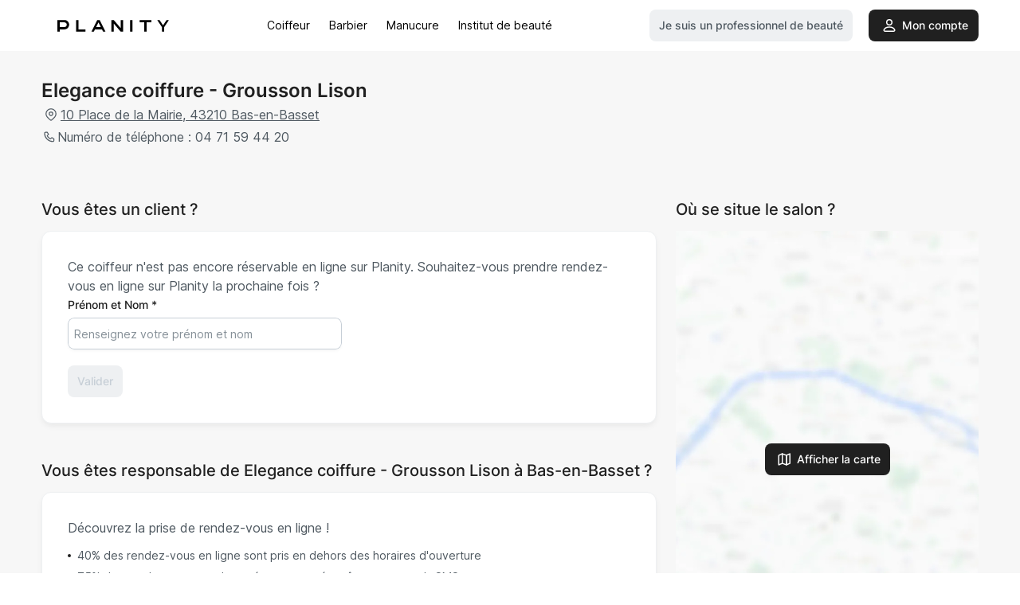

--- FILE ---
content_type: text/html; charset=utf-8
request_url: https://www.planity.com/grousson-lison-43210-bas-en-basset
body_size: 147705
content:

<!DOCTYPE html>
	<html lang='fr'>
		<head>
			<meta charset="utf-8">
			<meta http-equiv="x-ua-compatible" content="ie=edge">
			<meta name="viewport" content="width=device-width,height=device-height,initial-scale=1.0,maximum-scale=1.0,user-scalable=no,minimal-ui,shrink-to-fit=no">
			<title data-react-helmet="true">Elegance coiffure - Grousson Lison : coiffeur à Bas-en-Basset</title>
			<meta data-react-helmet="true" content="https://www.planity.com/grousson-lison-43210-bas-en-basset" property="og:url"/><meta data-react-helmet="true" content="website" property="og:type"/><meta data-react-helmet="true" content="Planity" property="og:site_name"/><meta data-react-helmet="true" content="fr_FR" property="og:locale"/><meta data-react-helmet="true" content="Adresse et téléphone de Elegance coiffure - Grousson Lison, coiffeur à Bas-en-Basset" name="description"/><meta data-react-helmet="true" content="Elegance coiffure - Grousson Lison : coiffeur à Bas-en-Basset" property="og:title"/><meta data-react-helmet="true" content="https://res.cloudinary.com/planity/image/upload/v1701265981/portail/illustrations/HOMEPAGE/MAIN_2023/Thumbnail-FR.jpg" property="og:image"/><meta data-react-helmet="true" content="1200" property="og:image:width"/><meta data-react-helmet="true" content="630" property="og:image:height"/><meta data-react-helmet="true" content="Adresse et téléphone de Elegance coiffure - Grousson Lison, coiffeur à Bas-en-Basset" property="og:description"/><meta data-react-helmet="true" content="Planity" property="product:brand"/><meta data-react-helmet="true" content="in stock" property="product:availability"/><meta data-react-helmet="true" content="new" property="product:condition"/><meta data-react-helmet="true" content="jv-ktwi6i3d" property="product:retailer_item_id"/><meta data-react-helmet="true" content="0" property="product:price:amount"/><meta data-react-helmet="true" content="EUR" property="product:price:currency"/>
			<link data-react-helmet="true" href="https://www.planity.com/grousson-lison-43210-bas-en-basset" rel="canonical"/>
			<link rel="icon" href="https://d2skjte8udjqxw.cloudfront.net/pics/favicon-v2.ico">
			<!-- Fonts prefetching -->
			<link rel='prefetch' href='https://d2skjte8udjqxw.cloudfront.net/fonts/Aeonik/regular.woff2' as="font" type="font/woff2" >
			<link rel='prefetch' href='https://d2skjte8udjqxw.cloudfront.net/fonts/Aeonik/regular.woff' as="font" type="font/woff" >
			<style>.planity-background{background-size:cover;background-repeat:no-repeat;background-color:rgba(0,0,0,0);animation-duration:.25s;animation-name:changeOpacity;animation-iteration-count:initial;animation-direction:normal;animation-timing-function:ease-in}@media only screen and (max-width: 479px){.planity-background.production{background-position-x:center;background-image:url("https://assets.cdn.global.prodsharedsvc.planityapp.com/next/sm-mobile/1.webp") !important}}@media only screen and (min-width: 480px)and (max-width: 767px){.planity-background.production{background-position-x:center;background-image:url("https://assets.cdn.global.prodsharedsvc.planityapp.com/next/mobile/1.webp") !important}}@media only screen and (min-width: 768px)and (max-width: 1079px){.planity-background.production{background-position-x:center;background-image:url("https://assets.cdn.global.prodsharedsvc.planityapp.com/next/tablet/1.webp") !important}}@media only screen and (min-width: 1080px)and (max-width: 1439px){.planity-background.production{background-position-x:left;background-image:url("https://assets.cdn.global.prodsharedsvc.planityapp.com/next/desktop/1.webp") !important}}@media only screen and (min-width: 1440px)and (max-width: 1919px){.planity-background.production{background-position-x:left;background-image:url("https://assets.cdn.global.prodsharedsvc.planityapp.com/next/large-desktop/1.webp") !important}}@media only screen and (min-width: 1920px){.planity-background.production{background-position-x:left;background-image:url("https://assets.cdn.global.prodsharedsvc.planityapp.com/next/xl-desktop/1.webp") !important}}@media only screen and (max-width: 479px){.planity-background.development{background-position-x:center;background-image:url("https://assets.cdn.global.labsharedsvc.planity.services/next/sm-mobile/1.webp") !important}}@media only screen and (min-width: 480px)and (max-width: 767px){.planity-background.development{background-position-x:center;background-image:url("https://assets.cdn.global.labsharedsvc.planity.services/next/mobile/1.webp") !important}}@media only screen and (min-width: 768px)and (max-width: 1079px){.planity-background.development{background-position-x:center;background-image:url("https://assets.cdn.global.labsharedsvc.planity.services/next/tablet/1.webp") !important}}@media only screen and (min-width: 1080px)and (max-width: 1439px){.planity-background.development{background-position-x:left;background-image:url("https://assets.cdn.global.labsharedsvc.planity.services/next/desktop/1.webp") !important}}@media only screen and (min-width: 1440px)and (max-width: 1919px){.planity-background.development{background-position-x:left;background-image:url("https://assets.cdn.global.labsharedsvc.planity.services/next/large-desktop/1.webp") !important}}@media only screen and (min-width: 1920px){.planity-background.development{background-position-x:left;background-image:url("https://assets.cdn.global.labsharedsvc.planity.services/next/xl-desktop/1.webp") !important}}@keyframes changeOpacity{from{opacity:0}to{opacity:1}}.planity-background-blur{background-size:cover;background-repeat:no-repeat}@media only screen and (max-width: 479px){.planity-background-blur{background-position-x:center;background-image:url("[data-uri]") !important}}@media only screen and (min-width: 480px)and (max-width: 767px){.planity-background-blur{background-position-x:center;background-image:url("[data-uri]") !important}}@media only screen and (min-width: 768px)and (max-width: 1079px){.planity-background-blur{background-position-x:center;background-image:url("[data-uri]") !important}}@media only screen and (min-width: 1080px)and (max-width: 1439px){.planity-background-blur{background-position-x:left;background-image:url("[data-uri]") !important}}@media only screen and (min-width: 1440px)and (max-width: 1919px){.planity-background-blur{background-position-x:left;background-image:url("[data-uri]") !important}}@media only screen and (min-width: 1920px){.planity-background-blur{background-position-x:left;background-image:url("[data-uri]") !important}}
@font-face{font-family:"Aeonik";src:url("https://d2skjte8udjqxw.cloudfront.net/fonts/Aeonik/regular.woff2") format("woff2"),url("https://d2skjte8udjqxw.cloudfront.net/fonts/Aeonik/regular.woff") format("woff");font-weight:normal;font-style:normal;font-display:swap}@font-face{font-display:block;font-family:"Inter";font-style:normal;font-weight:400;src:url("https://d2skjte8udjqxw.cloudfront.net/fonts/Inter/Inter-Regular.woff2") format("woff2")}@font-face{font-display:block;font-family:"Inter";font-style:normal;font-weight:500;src:url("https://d2skjte8udjqxw.cloudfront.net/fonts/Inter/Inter-Medium.woff2") format("woff2")}@font-face{font-display:block;font-family:"Inter";font-style:normal;font-weight:600;src:url("https://d2skjte8udjqxw.cloudfront.net/fonts/Inter/Inter-SemiBold.woff2") format("woff2")}@font-face{font-display:block;font-family:"Inter";font-style:normal;font-weight:700;src:url("https://d2skjte8udjqxw.cloudfront.net/fonts/Inter/Inter-Bold.woff2") format("woff2")}:root{--primary-100: #e5e6ff;--primary-200: #625df5;--primary-300: #1f1ab9;--primary-400: #171386;--primary-500: #131070;--secondary-100: #faddd2;--secondary-200: #ed8c6a;--secondary-300: #be5834;--grey-100: #f7f7f7;--grey-200: #eef0f2;--grey-300: #e6e6e2;--grey-400: #c7cfd7;--grey-500: #869098;--grey-600: #4e5860;--grey-700: #202020;--grey-800: #040407;--grey-900: #000000;--danger-50: #fff5f5;--danger-100: #ffa1a1;--danger-200: #f84f4f;--danger-300: #720000;--success-100: #e8fffe;--success-200: #07cec4;--success-300: #026e68;--warning-50: #fffdf5;--warning-100: #ffe380;--warning-200: #ffab00;--warning-300: #984f00;--white: #ffffff;--Healness-500: #5bab72;--Healness-Background-50: #faf9f5;--font-1: Inter, Helvetica, sans-serif;--font-2: Aeonik, Helvetica, Arial, sans-serif;--title-alt-1: 44px/52px var(--font-2);--title-alt-2: 36px/44px var(--font-2);--title-alt-3: 32px/40px var(--font-2);--title-alt-4: 20px/30px var(--font-2);--title-alt-5: 40px/52px var(--font-2);--title-1: 44px/52px var(--font-1);--title-2: 32px/48px var(--font-1);--title-3: 24px/36px var(--font-1);--body-1: 20px/30px var(--font-1);--body-2: 18px/27px var(--font-1);--body-3: 16px/24px var(--font-1);--body-4: 14px/24px var(--font-1);--body-5: 14px/18px var(--font-1);--body-3-alt: 14px/24px var(--font-2);--label-1: 12px/16px var(--font-1);--label-2: 12px/16px var(--font-1);--regular: 400;--medium: 500;--semibold: 600;--bold: 700;--focus-size: 4px;--focus-color: var(--grey-400);--focus-alt-color: var(--grey-200);--shadow-light: 0 2px 4px -1px rgba(26, 27, 31, 0.05);--shadow-regular: 0 4px 8px -2px rgba(26, 27, 31, 0.08);--shadow-medium: 0 6px 12px -4px rgba(26, 27, 31, 0.12);--shadow-bold: 0 12px 24px -6px rgba(26, 27, 31, 0.12);--blur-light: 10px;--blur-regular: 20px;--blur-medium: 30px;--blur-bold: 60px;--border-radius-small: 4px;--border-radius-medium: 8px;--border-radius-large: 12px;--gutter: 24px;--little-gutter: 12px;--ease-in: cubic-bezier(0.5, 0, 1, 1);--ease-out: cubic-bezier(0.31, 0.93, 0.59, 1);--ease-in-out: cubic-bezier(0.5, 0, 0.5, 1);--timing-short: 0.3s;--timing-medium: 0.5s;--timing-long: 1s}@media(max-width: 767px){:root{--gutter: 16px}}*{margin:0;padding:0;border:0;vertical-align:baseline;box-sizing:border-box;font-family:var(--font-1);color:inherit}html{word-break:break-word;-webkit-font-smoothing:antialiased;-moz-osx-font-smoothing:grayscale;text-rendering:optimizeLegibility;-webkit-text-size-adjust:none;-webkit-tap-highlight-color:rgba(0,0,0,0);max-width:100%;overflow-x:hidden;font:normal var(--regular) var(--body-4);color:var(--grey-700)}ol,ul{list-style:none}table{border-collapse:collapse;border-spacing:0}caption,th,td{text-align:left}q,blockquote{quotes:none}q:before,q:after,blockquote:before,blockquote:after{content:none}small,sub,sup{font-size:.83em}sub{vertical-align:sub}sup{vertical-align:super}a img{border:none}article,aside,details,figcaption,figure,footer,header,hgroup,main,menu,nav,section,summary{display:block}img,video{display:flex;max-width:100%;height:auto}video{width:100%}img{pointer-events:none;width:100%}a{font-size:inherit;line-height:inherit;text-decoration:none}a:not(:disabled),button:not(:disabled){cursor:pointer}button{background-color:rgba(0,0,0,0);text-align:left;font:inherit}input:focus,select:focus,textarea:focus,button:focus{outline:0}input,textarea{font:inherit}textarea{resize:none}input[type=color]{border:0}input[disabled]{background-color:rgba(0,0,0,0)}input:-webkit-autofill{-webkit-background-clip:text}select{-webkit-appearance:none;-moz-appearance:none}select::-ms-expand{display:none}svg{overflow:visible}::-webkit-inner-spin-button{-webkit-appearance:none}*,*::after,*::before{-webkit-user-drag:none;-webkit-app-region:no-drag}pre{white-space:pre-wrap}@keyframes styles_pulse-EJDt7{0%{opacity:1}50%{opacity:.8}100%{opacity:1}}@keyframes gallery-module_pulse-9BZLD{0%{opacity:1}50%{opacity:.8}100%{opacity:1}}.gallery-module_gallery-4NZUG{position:fixed;top:0;left:0;width:100%;height:100%;z-index:200;background-color:var(--grey-100);overflow-y:auto;transition:opacity var(--timing-medium) var(--ease-out)}@media(min-width: 1080px){.gallery-module_gallery-4NZUG{background-color:var(--grey-800)}}.gallery-module_gallery-4NZUG:not(.gallery-module_isOpen-q-J0T){opacity:0;pointer-events:none;overflow:hidden}.gallery-module_gallery-4NZUG .gallery-module_close-sSPAu{position:fixed;border:1px solid var(--grey-300);z-index:10;top:20px;left:calc(100vw - 68px)}.gallery-module_gallery-4NZUG .gallery-module_close-sSPAu:focus{box-shadow:0 0 0 var(--focus-size) var(--focus-color)}.gallery-module_gallery-4NZUG .gallery-module_previews-h972i{margin:44px auto;display:grid;grid-template-columns:1fr;gap:var(--gutter);transition:none var(--timing-medium) var(--ease-out);transition-property:opacity,transform}@media(min-width: 768px){.gallery-module_gallery-4NZUG .gallery-module_previews-h972i:not(.gallery-module_hasOneOrNoPicture-HIPD5){grid-template-columns:1fr 1fr}}.gallery-module_gallery-4NZUG:not(.gallery-module_isOpen-q-J0T) .gallery-module_columns-HoZKv{transform:translateY(100px);opacity:0}.gallery-module_gallery-4NZUG.gallery-module_isOpen-q-J0T .gallery-module_columns-HoZKv{transition-delay:.25s}.gallery-module_gallery-4NZUG .gallery-module_preview-7qcTU{border-radius:var(--border-radius-large);overflow:hidden;height:372px}@media(max-width: 767px){.gallery-module_gallery-4NZUG .gallery-module_preview-7qcTU{height:230px}}.gallery-module_gallery-4NZUG .gallery-module_preview-7qcTU:focus{box-shadow:0 0 0 var(--focus-size) var(--focus-color)}.gallery-module_gallery-4NZUG .gallery-module_slideshow-X7s7P{position:fixed;top:0;left:0;width:100%;height:100%;display:flex;background-color:var(--grey-700);transition:opacity var(--timing-medium) var(--ease-out)}.gallery-module_gallery-4NZUG:not(.gallery-module_isSlideshow-nYq9X) .gallery-module_slideshow-X7s7P{opacity:0}.gallery-module_gallery-4NZUG .gallery-module_container-n-WGz{height:100%;display:flex;align-items:center;justify-content:center}.gallery-module_gallery-4NZUG .gallery-module_items-F5vw1{position:relative;width:100%;height:calc(100% - 72px);max-height:718px;transition:none var(--timing-medium) var(--ease-out);transition-property:opacity,transform}.gallery-module_gallery-4NZUG:not(.gallery-module_isSlideshow-nYq9X) .gallery-module_items-F5vw1{opacity:0}.gallery-module_gallery-4NZUG.gallery-module_isSlideshow-nYq9X .gallery-module_items-F5vw1{transition-delay:.25s}.gallery-module_gallery-4NZUG:not(.gallery-module_isSlideshow-nYq9X) .gallery-module_slideshow-X7s7P{opacity:0;pointer-events:none}.gallery-module_gallery-4NZUG .gallery-module_item-GPG0N{position:absolute;width:100%;height:100%;display:flex;justify-content:center;transition:opacity var(--timing-medium) var(--ease-out);border-radius:var(--border-radius-large);overflow:hidden}@media(max-width: 767px){.gallery-module_gallery-4NZUG .gallery-module_item-GPG0N{top:50%;transform:translateY(-50%);max-height:230px}}.gallery-module_gallery-4NZUG .gallery-module_item-GPG0N:not(.gallery-module_isCurrent-RF1lE){opacity:0;pointer-events:none}.gallery-module_gallery-4NZUG .gallery-module_item-GPG0N img{margin:0 auto;width:auto;border-radius:var(--border-radius-large);overflow:hidden}@media(max-width: 767px){.gallery-module_gallery-4NZUG .gallery-module_next-g0ZH6,.gallery-module_gallery-4NZUG .gallery-module_previous-cN3gp{display:none}}@media(min-width: 768px){.gallery-module_gallery-4NZUG .gallery-module_next-g0ZH6,.gallery-module_gallery-4NZUG .gallery-module_previous-cN3gp{position:fixed;top:50%;transform:translateY(-50%)}.gallery-module_gallery-4NZUG .gallery-module_next-g0ZH6:focus,.gallery-module_gallery-4NZUG .gallery-module_previous-cN3gp:focus{box-shadow:0 0 0 var(--focus-size) var(--focus-color)}}.gallery-module_gallery-4NZUG .gallery-module_previous-cN3gp{left:32px}.gallery-module_gallery-4NZUG .gallery-module_next-g0ZH6{right:32px}.icon_button-module_iconButton-vWDjZ{width:48px;height:48px;position:relative;display:flex;align-items:center;justify-content:center;border-radius:var(--border-radius-medium);background-color:var(--white)}.icon_button-module_iconButton-vWDjZ .icon_button-module_icon-tt\+co{position:absolute}@keyframes icon-module_pulse-qnF6m{0%{opacity:1}50%{opacity:.8}100%{opacity:1}}.icon-module_icon-UEcuk{position:relative;display:inline-flex;font-size:0;flex-shrink:0;width:24px;height:24px}.icon-module_icon-UEcuk[disabled]{color:var(--grey-200);pointer-events:none}.icon-module_icon-UEcuk.icon-module_isLarge-WOt65{width:48px;height:48px}.icon-module_icon-UEcuk.icon-module_isMedium-UylWU{width:24px;height:24px}.icon-module_icon-UEcuk.icon-module_isSmall-ZpAF4{width:20px;height:20px}.icon-module_icon-UEcuk.icon-module_icon4-7Eclu{width:4px;height:4px}.icon-module_icon-UEcuk.icon-module_icon8-LwJNJ{width:8px;height:8px}.icon-module_icon-UEcuk.icon-module_icon12-PB0c\+{width:12px;height:12px}.icon-module_icon-UEcuk.icon-module_icon16-lLEjP{width:16px;height:16px}.icon-module_icon-UEcuk.icon-module_icon20-wnJa-{width:20px;height:20px}.icon-module_icon-UEcuk.icon-module_icon24-Amus9{width:24px;height:24px}.icon-module_icon-UEcuk.icon-module_icon28-wgDXz{width:28px;height:28px}.icon-module_icon-UEcuk.icon-module_icon32-\+2-o1{width:32px;height:32px}.icon-module_icon-UEcuk.icon-module_icon36--VWyA{width:36px;height:36px}.icon-module_icon-UEcuk.icon-module_icon40-YSE9Q{width:40px;height:40px}.icon-module_icon-UEcuk.icon-module_icon44-ODnxL{width:44px;height:44px}.icon-module_icon-UEcuk.icon-module_icon48-jxHiD{width:48px;height:48px}.icon-module_icon-UEcuk.icon-module_icon52-JeS-M{width:52px;height:52px}.icon-module_icon-UEcuk.icon-module_icon56-87L1j{width:56px;height:56px}.icon-module_icon-UEcuk.icon-module_icon60-5sygX{width:60px;height:60px}.icon-module_icon-UEcuk.icon-module_icon64-1mqtW{width:64px;height:64px}.icon-module_icon-UEcuk.icon-module_icon68-oqF2P{width:68px;height:68px}.icon-module_icon-UEcuk.icon-module_icon72-\+4d6E{width:72px;height:72px}.icon-module_icon-UEcuk.icon-module_icon76-IVt54{width:76px;height:76px}.icon-module_icon-UEcuk.icon-module_icon80-ork9K{width:80px;height:80px}.icon-module_icon-UEcuk.icon-module_icon84-jWvg0{width:84px;height:84px}.icon-module_icon-UEcuk.icon-module_icon88-N8yQJ{width:88px;height:88px}.icon-module_icon-UEcuk.icon-module_icon92-TTcn2{width:92px;height:92px}.icon-module_icon-UEcuk.icon-module_icon96-KH08h{width:96px;height:96px}.icon-module_icon-UEcuk.icon-module_icon100-uO\+UL{width:100px;height:100px}.icon-module_icon-UEcuk.icon-module_icon104-5XXZ7{width:104px;height:104px}.icon-module_icon-UEcuk.icon-module_icon108-OltVj{width:108px;height:108px}.icon-module_icon-UEcuk.icon-module_icon112-gflud{width:112px;height:112px}.icon-module_icon-UEcuk.icon-module_icon116-VzUoB{width:116px;height:116px}.icon-module_icon-UEcuk.icon-module_icon120-5-ROl{width:120px;height:120px}.icon-module_icon-UEcuk.icon-module_icon124-bzORq{width:124px;height:124px}.icon-module_icon-UEcuk.icon-module_icon128-NYMbI{width:128px;height:128px}.icon-module_icon-UEcuk svg{position:absolute;top:0;left:0;width:100%;height:100%}.icon-module_icon-UEcuk.icon-module_chevronBottom-KEJex{width:6px;height:4px;color:var(--grey-400);margin:0 5px}.icon-module_icon-UEcuk.icon-module_withPadding-TnRdx{margin-right:4px}.icon-module_icon-UEcuk.icon-module_isClickable-Npf4\+{cursor:pointer}@keyframes container-module_pulse-5v2G4{0%{opacity:1}50%{opacity:.8}100%{opacity:1}}.container-module_container-Xe0CI{width:100%;max-width:calc(1176px + 2*var(--gutter));padding-left:var(--gutter);padding-right:var(--gutter);margin-left:auto;margin-right:auto;margin-bottom:120px}.container-module_container-Xe0CI.container-module_noStupidMarginBottom-pFZtq{margin-bottom:0}@media(min-width: 1080px){.container-module_container-Xe0CI{margin-bottom:150px}}.container-module_container-Xe0CI.container-module_isFullWidth-lAPkX{max-width:100%}@media(min-width: 768px){.container-module_container-Xe0CI.container-module_isSearch-EdCOv{padding:0}}.container-module_container-Xe0CI.container-module_isSmall-bZSXr{max-width:calc(776px + 2*var(--gutter))}.container-module_container-Xe0CI.container-module_isMedium-bcdHp{max-width:calc(976px + 2*var(--gutter))}@media only screen and (min-width: 1080px){.container-module_container-Xe0CI.container-module_columns-duPf7{display:flex;flex-wrap:wrap;margin-left:calc(var(--gutter)*-0.5);margin-right:calc(var(--gutter)*-0.5);margin:0 auto 126px;align-items:flex-start;padding-right:0}.container-module_container-Xe0CI.container-module_columns-duPf7>*:nth-child(2n+1){min-width:calc(33.3333333333% - var(--gutter) - 0.0833333333px);max-width:calc(33.3333333333% - var(--gutter) - 0.0833333333px);margin-left:calc(var(--gutter)*.5);margin-right:calc(var(--gutter)*.5);flex-shrink:0}.container-module_container-Xe0CI.container-module_columns-duPf7>*:nth-child(2n+2){min-width:calc(66.6666666667% - var(--gutter) - 0.0833333333px);max-width:calc(66.6666666667% - var(--gutter) - 0.0833333333px);margin-left:calc(var(--gutter)*.5);margin-right:calc(var(--gutter)*.5);flex-shrink:0}}@media only screen and (max-width: 1079px){.container-module_container-Xe0CI.container-module_columns-duPf7{margin-bottom:80px}}.container-module_container-Xe0CI.container-module_columns-duPf7>*:nth-child(2n+1){margin-left:0}@media(min-width: 1080px){.container-module_container-Xe0CI.container-module_withMarginTop-akZ5M{margin-top:64px}}@keyframes profile_gallery-module_pulse-\+BOYF{0%{opacity:1}50%{opacity:.8}100%{opacity:1}}.profile_gallery-module_profileGallery-Qaqrn{position:fixed;top:0;left:0;width:100%;height:100%;z-index:600;background-color:var(--grey-100);overflow-y:auto;transition:opacity var(--timing-medium) var(--ease-out)}@media(min-width: 768px){.profile_gallery-module_profileGallery-Qaqrn{background-color:var(--grey-800)}}.profile_gallery-module_profileGallery-Qaqrn:not(.profile_gallery-module_isOpen-P5498){opacity:0;pointer-events:none;overflow:hidden}.profile_gallery-module_profileGallery-Qaqrn .profile_gallery-module_close-K\+JaX{position:fixed;z-index:10;top:20px;left:calc(100vw - 68px)}.profile_gallery-module_profileGallery-Qaqrn .profile_gallery-module_close-K\+JaX:focus{box-shadow:0 0 0 var(--focus-size) var(--focus-color)}.profile_gallery-module_profileGallery-Qaqrn .profile_gallery-module_slideshow-YZ\+i1{position:fixed;top:0;left:0;width:100%;height:100%;display:flex;background-color:var(--grey-100);transition:opacity var(--timing-medium) var(--ease-out)}@media(min-width: 1080px){.profile_gallery-module_profileGallery-Qaqrn .profile_gallery-module_slideshow-YZ\+i1{background-color:var(--grey-900)}}.profile_gallery-module_profileGallery-Qaqrn .profile_gallery-module_container-CEYJ5{height:100%;display:flex;align-items:center;justify-content:center}@media(max-width: 767px){.profile_gallery-module_profileGallery-Qaqrn .profile_gallery-module_container-CEYJ5{padding:0}}.profile_gallery-module_profileGallery-Qaqrn .profile_gallery-module_items-k20Ua{position:relative;display:flex;align-items:center;justify-content:center;height:calc(100% - 72px);max-height:718px;transition:opacity var(--timing-medium) .25s var(--ease-out)}@media(max-width: 767px)and (orientation: portrait){.profile_gallery-module_profileGallery-Qaqrn .profile_gallery-module_items-k20Ua{width:100%}}@media(min-width: 768px){.profile_gallery-module_profileGallery-Qaqrn .profile_gallery-module_items-k20Ua{width:444px;margin-left:32px;margin-right:32px}}@media(max-width: 1079px)and (orientation: landscape){.profile_gallery-module_profileGallery-Qaqrn .profile_gallery-module_items-k20Ua{height:100%}}.profile_gallery-module_profileGallery-Qaqrn .profile_gallery-module_item-dD70M{position:absolute;width:100%;display:flex;flex-direction:column;transition:opacity var(--timing-medium) var(--ease-out);background-color:var(--white);box-shadow:var(--shadow-regular)}@media(max-width: 1079px){.profile_gallery-module_profileGallery-Qaqrn .profile_gallery-module_item-dD70M{padding:16px;border-radius:0;width:100%}}@media(min-width: 768px){.profile_gallery-module_profileGallery-Qaqrn .profile_gallery-module_item-dD70M{border-radius:var(--border-radius-large);border:1px solid var(--grey-200);padding:16px}}.profile_gallery-module_profileGallery-Qaqrn .profile_gallery-module_item-dD70M:not(.profile_gallery-module_isCurrent-fZNlc){opacity:0;pointer-events:none}@media(max-width: 1079px)and (orientation: landscape){.profile_gallery-module_profileGallery-Qaqrn .profile_gallery-module_item-dD70M{border-radius:var(--border-radius-large);border:1px solid var(--grey-200);height:auto;width:auto;min-width:248px;max-width:300px;max-height:100%}}.profile_gallery-module_profileGallery-Qaqrn .profile_gallery-module_image-8J9ro{position:relative;border-radius:var(--border-radius-large);object-fit:cover;margin-bottom:16px}.profile_gallery-module_profileGallery-Qaqrn .profile_gallery-module_image-8J9ro::after{content:"";display:block;padding-bottom:100%;pointer-events:none}.profile_gallery-module_profileGallery-Qaqrn .profile_gallery-module_letter-jRV0Y{position:relative;display:flex;align-items:center;justify-content:center;border-radius:var(--border-radius-large);margin-bottom:16px;object-fit:cover;font-size:200px;border:1px solid var(--grey-200)}.profile_gallery-module_profileGallery-Qaqrn .profile_gallery-module_letter-jRV0Y::after{content:"";display:block;padding-bottom:100%;pointer-events:none}@media(max-width: 767px){.profile_gallery-module_profileGallery-Qaqrn .profile_gallery-module_next-9xaIe,.profile_gallery-module_profileGallery-Qaqrn .profile_gallery-module_previous-EMExu{display:none}}@media(min-width: 768px){.profile_gallery-module_profileGallery-Qaqrn .profile_gallery-module_next-9xaIe,.profile_gallery-module_profileGallery-Qaqrn .profile_gallery-module_previous-EMExu{top:auto}.profile_gallery-module_profileGallery-Qaqrn .profile_gallery-module_next-9xaIe:focus,.profile_gallery-module_profileGallery-Qaqrn .profile_gallery-module_previous-EMExu:focus{box-shadow:0 0 0 var(--focus-size) var(--focus-color)}}@keyframes modal-module_pulse-aFJ6d{0%{opacity:1}50%{opacity:.8}100%{opacity:1}}.modal-module_modal-6PrcL{position:fixed;top:0;left:0;width:100%;height:100%;z-index:500;transition:all var(--timing-medium) var(--ease-out)}.modal-module_modal-6PrcL .modal-module_preventScroll-4Cs77>*{overflow-y:hidden;pointer-events:none}.modal-module_modal-6PrcL.modal-module_first-Ex16k{z-index:520}.modal-module_modal-6PrcL.modal-module_second-AU64V{z-index:510}@media(min-width: 768px){.modal-module_modal-6PrcL{display:flex;align-items:center;justify-content:center}}.modal-module_modal-6PrcL:not(.modal-module_isOpen-XNZip){visibility:hidden}@media(min-width: 768px){.modal-module_modal-6PrcL:not(.modal-module_isOpen-XNZip){pointer-events:none}}.modal-module_modal-6PrcL .modal-module_overlay-u7TME{z-index:501;position:absolute;top:0;left:0;width:100%;height:100%;background:rgba(32,32,32,.5);backdrop-filter:blur(var(--blur-light));-webkit-backdrop-filter:blur(var(--blur-light));transition:opacity var(--timing-medium) var(--ease-out)}.modal-module_modal-6PrcL:not(.modal-module_isOpen-XNZip) .modal-module_overlay-u7TME{opacity:0}@media(max-width: 767px){.modal-module_modal-6PrcL:not(.modal-module_isOpen-XNZip) .modal-module_container-6wpCw{transform:translateY(100%)}}@media(max-width: 767px){.modal-module_modal-6PrcL.modal-module_isOpen-XNZip .modal-module_container-6wpCw{transform:translateY(0)}}.modal-module_modal-6PrcL .modal-module_container-6wpCw{z-index:501;position:relative;max-height:90%;box-shadow:var(--shadow-regular);background-color:var(--white);border-radius:var(--border-radius-large);border:1px solid var(--grey-200);display:flex;flex-direction:column;transition:none var(--timing-medium) var(--ease-out);transition-property:opacity,transform;overflow:hidden}@media(min-width: 768px){.modal-module_modal-6PrcL .modal-module_container-6wpCw{width:520px}}@media(min-width: 1080px){.modal-module_modal-6PrcL .modal-module_container-6wpCw{width:576px}}@media(max-width: 767px){.modal-module_modal-6PrcL .modal-module_container-6wpCw{background-color:var(--grey-100);width:100%;position:absolute;display:flex;justify-content:flex-start;margin:auto 0;bottom:0;border-radius:0}}@media(max-width: 767px){.modal-module_modal-6PrcL .modal-module_container-6wpCw:not(.modal-module_active-aWTLX){transform:translateY(100%)}}@media(max-width: 767px){.modal-module_modal-6PrcL.modal-module_isFullHeight-qK73t .modal-module_container-6wpCw{height:100%;max-height:100%}}@media(min-width: 768px){.modal-module_modal-6PrcL:not(.modal-module_isOpen-XNZip) .modal-module_container-6wpCw{opacity:0;transform:translateY(24px)}}.modal-module_modal-6PrcL .modal-module_top-35sRX{display:flex;align-items:center;min-height:48px;padding-left:var(--gutter);padding-right:var(--gutter);z-index:400}@media(max-width: 767px){.modal-module_modal-6PrcL .modal-module_top-35sRX{position:absolute;top:3px;left:0;width:100%}}.modal-module_modal-6PrcL.modal-module_hasOnlyDate-ZEto7.modal-module_hasTitle-9g\+Mo .modal-module_top-35sRX{box-shadow:none;border-bottom:1px solid var(--grey-200);background-color:var(--white)}@media(max-width: 767px){.modal-module_modal-6PrcL.modal-module_hasOnlyDate-ZEto7.modal-module_hasTitle-9g\+Mo .modal-module_top-35sRX{position:fixed}}.modal-module_modal-6PrcL.modal-module_hasOnlyDate-ZEto7 .modal-module_content-UlbB0{background-color:var(--white);overflow-y:auto}@media(min-width: 768px){.modal-module_modal-6PrcL.modal-module_hasOnlyDate-ZEto7 .modal-module_container-6wpCw{height:100%;width:100%;max-width:100%;max-height:100%;background-color:var(--grey-100);overflow-y:auto;position:absolute;display:flex;justify-content:flex-start;margin:auto 0;bottom:0;border-radius:0}}.modal-module_modal-6PrcL.modal-module_hasOnlyDate-ZEto7 .modal-module_close-iDrn-{display:flex;position:absolute;left:18px}@media(max-width: 767px){.modal-module_modal-6PrcL:not(.modal-module_hasOnlyDate-ZEto7) .modal-module_container-6wpCw{overflow-y:auto}}.modal-module_modal-6PrcL.modal-module_isChildModal-lgB8J .modal-module_container-6wpCw{width:645px}@media only screen and (max-width: 767px){.modal-module_modal-6PrcL.modal-module_isChildModal-lgB8J .modal-module_container-6wpCw{width:100%}}.modal-module_modal-6PrcL.modal-module_hasTitle-9g\+Mo .modal-module_top-35sRX{height:56px}@media(min-width: 768px){.modal-module_modal-6PrcL.modal-module_hasTitle-9g\+Mo .modal-module_top-35sRX{flex-shrink:0}}@media(max-width: 767px){.modal-module_modal-6PrcL.modal-module_hasTitle-9g\+Mo .modal-module_top-35sRX{box-shadow:var(--shadow-regular);background-color:var(--white)}}@media(min-width: 768px){.modal-module_modal-6PrcL:not(.modal-module_hasTitle-9g\+Mo) .modal-module_top-35sRX{width:100%}}@media(max-width: 768px){.modal-module_modal-6PrcL.modal-module_hasBorderRadius-Mype7 .modal-module_container-6wpCw{border-radius:16px 16px 0px 0px;border:none}}.modal-module_modal-6PrcL .modal-module_close-iDrn-{display:flex}@media(min-width: 768px){.modal-module_modal-6PrcL .modal-module_close-iDrn-{position:absolute;right:18px;top:18px}}.modal-module_modal-6PrcL:not(.modal-module_searchFilters-QxLaD) .modal-module_title-AohTq{font:var(--medium) var(--body-2);padding-right:24px;flex:1;text-align:center}@media(min-width: 768px){.modal-module_modal-6PrcL:not(.modal-module_searchFilters-QxLaD) .modal-module_title-AohTq{display:none}}.modal-module_modal-6PrcL.modal-module_searchFilters-QxLaD .modal-module_title-AohTq{font:var(--medium) var(--body-2);padding-right:24px;flex:1;text-align:center}@media(max-width: 767px){.modal-module_modal-6PrcL.modal-module_searchFilters-QxLaD .modal-module_title-AohTq{display:none}}.modal-module_modal-6PrcL.modal-module_searchFilters-QxLaD .modal-module_top-35sRX{border-bottom:1px solid var(--grey-200)}@media(max-width: 767px){.modal-module_modal-6PrcL.modal-module_searchFilters-QxLaD .modal-module_top-35sRX{background-color:var(--grey-100);border-bottom:none;box-shadow:none}}@media(min-width: 768px){.modal-module_modal-6PrcL .modal-module_content-UlbB0{overflow-y:auto}}@media(max-width: 767px){.modal-module_modal-6PrcL.modal-module_hasTitle-9g\+Mo .modal-module_content-UlbB0{padding-top:calc(56px)}}@media(min-width: 768px){.modal-module_modal-6PrcL .modal-module_mobile-7itaI{display:none}}.modal-module_focusTrap-lL3vA{height:100%}.modal-module_actions-dMbrB{position:relative;display:grid;grid:1fr/min-content 1fr;gap:8px}@media only screen and (max-width: 767px){.modal-module_actions-dMbrB{padding:16px;border-top:none;grid:1fr 1fr/1fr}}@media only screen and (min-width: 768px){.modal-module_actions-dMbrB{padding:16px 32px;grid:1fr/min-content max-content}}@media(max-width: 767px){.modal-module_closeIcon-qyAuM.modal-module_showBackBtnOnMobile-z0Trc{display:none}}@media(min-width: 768px){.modal-module_arrowLeftIcon-q0C8b{display:none}}.modal-module_arrowLeftIcon-q0C8b:not(.modal-module_showBackBtnOnMobile-z0Trc){display:none}@keyframes layout-module_pulse-auvkU{0%{opacity:1}50%{opacity:.8}100%{opacity:1}}.layout-module_layout-gW1rA{min-height:100%;background-color:var(--white);display:flex;flex-direction:column;-moz-osx-font-smoothing:grayscale;-webkit-font-smoothing:antialiased;text-rendering:optimizeLegibility;line-height:normal;z-index:100}.layout-module_layout-gW1rA .layout-module_main-GktuP{display:flex;flex:1 0 auto;align-items:stretch;min-height:calc(100vh - 64px)}.layout-module_layout-gW1rA .layout-module_main-GktuP>*{width:100%}.layout-module_layout-gW1rA .layout-module_main-GktuP.layout-module_isNativeApp-3DTt3{margin-top:64px}.layout-module_layout-gW1rA .layout-module_main-GktuP.layout-module_isHomePage-J7yI3{margin-top:0}.layout-module_layout-gW1rA .layout-module_errorMessages--85fa{position:fixed;top:0;right:0;left:0;z-index:1001;display:flex;flex-direction:column;align-items:center}@media only screen and (max-width: 767px){.layout-module_layout-gW1rA .layout-module_topBreadcrumbs-whUru{padding:24px var(--gutter)}}@media only screen and (min-width: 768px)and (max-width: 1079px){.layout-module_layout-gW1rA .layout-module_topBreadcrumbs-whUru{padding:32px var(--gutter) var(--gutter)}}@media only screen and (min-width: 1080px){.layout-module_layout-gW1rA .layout-module_topBreadcrumbs-whUru{max-width:calc(1176px + 2*var(--gutter));margin:auto;padding:32px var(--gutter) var(--gutter)}}.layout-module_layout-gW1rA .layout-module_topBreadcrumbs-whUru.layout-module_hasFullWidth-IoLbt{width:100%}@media only screen and (min-width: 768px)and (max-width: 1079px){.layout-module_layout-gW1rA .layout-module_topBreadcrumbs-whUru.layout-module_hasFullWidth-IoLbt{padding-top:32px}}.layout-module_layout-gW1rA .layout-module_headerWrapper-Dqps9{position:relative}@media(min-width: 1080px){.layout-module_layout-gW1rA.layout-module_withHeaderMarginTop-wR-Jf .layout-module_contentWrapper-e--k8{margin-top:64px}}.layout-module_layout-gW1rA.layout-module_hasBackgroundColor-Uj1Cl{background-color:var(--grey-100)}.layout-module_bottomBreadcrumbs-2BlvM{-ms-overflow-style:none;scrollbar-width:none;overflow-x:scroll;max-width:calc(1176px + 2*var(--gutter));margin:auto;border-bottom:1px var(--grey-200) solid}.layout-module_bottomBreadcrumbs-2BlvM::-webkit-scrollbar{display:none}.layout-module_bottomBreadcrumbs-2BlvM.layout-module_hasBreadcrumbsSeparator-rVb2h{border-bottom:none}@media only screen and (max-width: 767px){.layout-module_bottomBreadcrumbs-2BlvM{margin:0 var(--gutter)}}.menu_overlay-module_menuOverlay-N5Btr{z-index:1000;position:fixed;display:grid;grid-template-rows:1fr;grid-template-columns:1fr 1fr;top:0;left:0;right:0;bottom:0;height:100%}.menu_overlay-module_menuOverlay-N5Btr .menu_overlay-module_menu-Ap7b8{display:flex;flex:1;z-index:1002;grid-area:1/1/1/1;max-width:311px}.menu_overlay-module_menuOverlay-N5Btr .menu_overlay-module_overlay-\+RmSB{z-index:1001;background-color:rgba(0,0,0,.69);grid-area:1/1/1/3}@keyframes menu-module_pulse-u6Qbs{0%{opacity:1}50%{opacity:.8}100%{opacity:1}}.menu-module_menu-sLxQD{position:relative;display:flex;flex-direction:column;justify-content:space-between;flex:0 0 332px;background-color:var(--white);padding:72px 24px 24px;overflow-y:auto;-webkit-overflow-scrolling:touch;box-shadow:var(--shadow-bold)}@media only screen and (min-width: 1080px){.menu-module_menu-sLxQD{display:none}}.menu-module_menu-sLxQD .menu-module_items-MqoU7{display:flex;flex-direction:column;margin-top:-12px;margin-bottom:-12px}.menu-module_menu-sLxQD .menu-module_items-MqoU7>*{margin-top:12px;margin-bottom:12px}.menu-module_menu-sLxQD .menu-module_item-piPXs{font:var(--regular) var(--body-3)}@media only screen and (max-width: 1079px){.menu-module_menu-sLxQD .menu-module_push-y-T0w{display:flex;flex-wrap:wrap;margin-left:-6px;margin-right:-6px;flex-wrap:nowrap;align-items:center;font:var(--regular) var(--body-3);text-decoration:underline}.menu-module_menu-sLxQD .menu-module_push-y-T0w>*{margin-left:6px;margin-right:6px}}.menu-module_menu-sLxQD .menu-module_close-FlBZa{position:absolute;top:3%;right:24px}@keyframes button-module_pulse-Jcfk1{0%{opacity:1}50%{opacity:.8}100%{opacity:1}}.button-module_button-9td2v{position:relative;display:inline-flex;align-items:center;justify-content:center;text-align:center;white-space:nowrap;height:fit-content;font:var(--medium) var(--body-4)}.button-module_button-9td2v:not(.button-module_linked-yJ4Uk):not(.button-module_underlined-H3lcl):not(.button-module_hasAvailabilities-1a8rw){border-radius:var(--border-radius-medium);padding:8px 12px}.button-module_button-9td2v:not(.button-module_linked-yJ4Uk):not(.button-module_underlined-H3lcl):not(.button-module_hasAvailabilities-1a8rw).button-module_medium-szICh{min-height:40px}.button-module_button-9td2v:not(.button-module_linked-yJ4Uk):not(.button-module_underlined-H3lcl):not(.button-module_hasAvailabilities-1a8rw).button-module_tiny-Qti8v{padding:6px 9px;font:var(--medium) var(--label-1)}.button-module_button-9td2v:not(.button-module_linked-yJ4Uk):not(.button-module_underlined-H3lcl):not(.button-module_hasAvailabilities-1a8rw).button-module_small-Xa05h{padding:4px 12px;min-height:32px}.button-module_button-9td2v:not(.button-module_linked-yJ4Uk):not(.button-module_underlined-H3lcl):not(.button-module_hasAvailabilities-1a8rw).button-module_large-oun2l{min-height:48px;padding:12px 20px}.button-module_button-9td2v:not(.button-module_linked-yJ4Uk):not(.button-module_underlined-H3lcl):not(.button-module_hasAvailabilities-1a8rw).button-module_mobile-2xSNo{padding:16px 12px;min-height:56px;font:var(--medium) var(--body-3)}.button-module_button-9td2v:not(.button-module_linked-yJ4Uk):not(.button-module_underlined-H3lcl):not(.button-module_hasAvailabilities-1a8rw).button-module_isFullWidth-6Z3\+A{width:100%;flex:1;flex-shrink:0}@media(max-width: 767px){.button-module_button-9td2v:not(.button-module_linked-yJ4Uk):not(.button-module_underlined-H3lcl):not(.button-module_hasAvailabilities-1a8rw).button-module_isFullMobile-w7hia{width:100%;flex:1;flex-shrink:0;padding:16px 12px;min-height:56px;font:var(--medium) var(--body-3)}}.button-module_button-9td2v:not(.button-module_linked-yJ4Uk):not(.button-module_underlined-H3lcl):not(.button-module_hasAvailabilities-1a8rw).button-module_ellipsis-lglB4>span{overflow:hidden;white-space:nowrap;text-overflow:ellipsis}.button-module_button-9td2v .button-module_iconLeft-9zAL3{margin-right:4px}.button-module_button-9td2v .button-module_iconLeft-9zAL3.button-module_isAlone-dIvhm{margin-right:0}.button-module_button-9td2v .button-module_iconRight-ceUEE{margin-left:4px}.button-module_button-9td2v .button-module_iconRight-ceUEE.button-module_isAlone-dIvhm{margin-left:0}.button-module_button-9td2v .button-module_loadingLabel-KOPrV{margin-right:12px}@media(min-width: 1080px){.button-module_button-9td2v:not(.button-module_noFocus-d3ARG):focus-visible{box-shadow:0 0 0 var(--focus-size) var(--focus-color)}}.button-module_button-9td2v[disabled]{cursor:not-allowed}.button-module_button-9td2v.button-module_isLoading-QY0qX.button-module_mobile-2xSNo{padding-left:16px;padding-right:16px}.button-module_button-9td2v.button-module_underlined-H3lcl{color:var(--primary-200)}.button-module_button-9td2v.button-module_underlined-H3lcl .button-module_label-PH\+kE{position:relative;font:var(--medium) var(--body-4)}.button-module_button-9td2v.button-module_underlined-H3lcl .button-module_label-PH\+kE::after{content:"";position:absolute;height:1px;bottom:.3em;left:0;width:100%;background-color:currentColor}.button-module_button-9td2v.button-module_underlined-H3lcl:hover{color:var(--primary-300)}.button-module_button-9td2v.button-module_linked-yJ4Uk{border-radius:4px;padding:0 4px;color:var(--grey-700)}.button-module_button-9td2v.button-module_linked-yJ4Uk::after{content:"";position:absolute;height:2px;bottom:0;width:calc(100% - 8px);background-color:var(--grey-400)}.button-module_button-9td2v.button-module_linked-yJ4Uk.button-module_large-oun2l{font:var(--medium) var(--body-3)}@media not all and (hover: none),(-ms-high-contrast: none){.button-module_button-9td2v.button-module_linked-yJ4Uk:not(.button-module_isLoading-QY0qX):not(.button-module_isDisabled-2u\+cB):hover::after{background-color:var(--grey-900)}}.button-module_button-9td2v.button-module_linked-yJ4Uk:not(:focus){box-shadow:none !important}.button-module_button-9td2v.button-module_linked-yJ4Uk:not(.button-module_isLoading-QY0qX):not(.button-module_isDisabled-2u\+cB):active>*,.button-module_button-9td2v.button-module_linked-yJ4Uk:not(.button-module_isLoading-QY0qX):not(.button-module_isDisabled-2u\+cB):active::after{opacity:.5}.button-module_button-9td2v.button-module_linked-yJ4Uk:not(.button-module_isLoading-QY0qX):not(.button-module_isDisabled-2u\+cB):not(.button-module_noFocus-d3ARG):focus{box-shadow:0 0 0 var(--focus-size) var(--focus-color)}.button-module_button-9td2v.button-module_linked-yJ4Uk:not(.button-module_isLoading-QY0qX):not(.button-module_isDisabled-2u\+cB):not(.button-module_noFocus-d3ARG):focus::after{content:none}.button-module_button-9td2v.button-module_linked-yJ4Uk.button-module_isDisabled-2u\+cB{color:var(--grey-400)}.button-module_button-9td2v.button-module_linked-yJ4Uk.button-module_isDisabled-2u\+cB:after{background-color:var(--grey-400)}.button-module_button-9td2v.button-module_linked-yJ4Uk.button-module_isLoading-QY0qX:after{content:none}.button-module_button-9td2v.button-module_primary-Careb{background-color:var(--grey-700);color:var(--white)}@media not all and (hover: none),(-ms-high-contrast: none){.button-module_button-9td2v.button-module_primary-Careb:not(.button-module_isLoading-QY0qX):not(.button-module_isDisabled-2u\+cB):hover{background-color:var(--grey-900)}}.button-module_button-9td2v.button-module_primary-Careb:not(.button-module_isLoading-QY0qX):not(.button-module_isDisabled-2u\+cB):active>*{opacity:.5}.button-module_button-9td2v.button-module_primary-Careb.button-module_isDisabled-2u\+cB{background-color:var(--grey-200);color:var(--grey-400)}.button-module_button-9td2v.button-module_primary-Careb.button-module_isDisabled-2u\+cB .button-module_iconLeft-9zAL3,.button-module_button-9td2v.button-module_primary-Careb.button-module_isDisabled-2u\+cB .button-module_iconRight-ceUEE{color:var(--grey-400)}.button-module_button-9td2v.button-module_primary-Careb>.button-module_iconLeft-9zAL3{color:var(--white)}.button-module_button-9td2v.button-module_primary-Careb>.button-module_iconRight-ceUEE{color:var(--white)}.button-module_button-9td2v.button-module_secondary-EQMHU{background-color:var(--grey-200);color:var(--grey-600)}@media not all and (hover: none),(-ms-high-contrast: none){.button-module_button-9td2v.button-module_secondary-EQMHU:not(.button-module_isLoading-QY0qX):not(.button-module_isDisabled-2u\+cB):hover{background-color:var(--grey-400)}}.button-module_button-9td2v.button-module_secondary-EQMHU:not(.button-module_isLoading-QY0qX):not(.button-module_isDisabled-2u\+cB):active{background-color:var(--grey-500)}.button-module_button-9td2v.button-module_secondary-EQMHU.button-module_isDisabled-2u\+cB{background-color:var(--grey-200);color:var(--grey-400)}.button-module_button-9td2v.button-module_secondary-EQMHU>.button-module_iconLeft-9zAL3{color:var(--grey-700)}.button-module_button-9td2v.button-module_secondary-EQMHU>.button-module_iconRight-ceUEE{color:var(--grey-700)}.button-module_button-9td2v.button-module_tertiary-Y2YMN{color:currentColor;box-shadow:inset 0 0 0 1px currentColor}.button-module_button-9td2v.button-module_tertiary-Y2YMN.button-module_isDark-oY1GK{color:var(--white);box-shadow:inset 0 0 0 1px var(--white)}.button-module_button-9td2v.button-module_tertiary-Y2YMN.button-module_hasAvailabilities-1a8rw{color:var(--primary-300);border-color:var(--primary-200);box-shadow:inset 0 0 0 1px var(--primary-200);border-radius:var(--border-radius-medium);font:var(--medium) var(--body-4)}@media(min-width: 768px){.button-module_button-9td2v.button-module_tertiary-Y2YMN.button-module_hasAvailabilities-1a8rw{padding:4px 8px;width:72px;height:32px}}@media(max-width: 767px){.button-module_button-9td2v.button-module_tertiary-Y2YMN.button-module_hasAvailabilities-1a8rw{width:60px;height:28px;padding:6px 4px;font:var(--medium) var(--label-1)}}.button-module_button-9td2v.button-module_tertiary-Y2YMN.button-module_hasAvailabilities-1a8rw.button-module_isDisabled-2u\+cB{color:var(--grey-400);border-color:var(--grey-100);box-shadow:inset 0 0 0 1px var(--grey-100);background:var(--grey-100)}.button-module_button-9td2v.button-module_tertiary-Y2YMN.button-module_hasAvailabilities-1a8rw:not(.button-module_isDisabled-2u\+cB){font:var(--medium) var(--body-4)}.button-module_button-9td2v.button-module_tertiary-Y2YMN.button-module_hasAvailabilities-1a8rw:not(.button-module_isDisabled-2u\+cB):active{color:var(--primary-200);border-color:var(--primary-200);box-shadow:inset 0 0 0 1px var(--primary-200)}.button-module_button-9td2v.button-module_tertiary-Y2YMN.button-module_hasAvailabilities-1a8rw:not(.button-module_isDisabled-2u\+cB):hover{color:var(--primary-400);border-color:var(--primary-300);box-shadow:inset 0 0 0 1px var(--primary-300)}@media not all and (hover: none),(-ms-high-contrast: none){.button-module_button-9td2v.button-module_tertiary-Y2YMN:not(.button-module_isLoading-QY0qX):not(.button-module_isDisabled-2u\+cB):not(.button-module_hasAvailabilities-1a8rw):not(.button-module_hasBadgeIcon-v9Ye4):hover{background-color:var(--grey-900);color:var(--white);box-shadow:none}}.button-module_button-9td2v.button-module_tertiary-Y2YMN:not(.button-module_isLoading-QY0qX):not(.button-module_isDisabled-2u\+cB):active>*{opacity:.5}.button-module_button-9td2v.button-module_tertiary-Y2YMN.button-module_isDisabled-2u\+cB{box-shadow:inset 0 0 0 1px var(--grey-400);color:var(--grey-400)}.button-module_button-9td2v.button-module_danger--A2Al{color:var(--danger-200);box-shadow:inset 0 0 0 1px var(--danger-200)}@media not all and (hover: none),(-ms-high-contrast: none){.button-module_button-9td2v.button-module_danger--A2Al:not(.button-module_isLoading-QY0qX):not(.button-module_isDisabled-2u\+cB):hover{background-color:var(--danger-100)}}.button-module_button-9td2v.button-module_danger--A2Al:not(.button-module_isLoading-QY0qX):not(.button-module_isDisabled-2u\+cB):active>*{opacity:.5}.button-module_button-9td2v.button-module_danger--A2Al.button-module_isDisabled-2u\+cB{box-shadow:inset 0 0 0 1px var(--danger-100);color:var(--danger-100)}.button-module_button-9td2v.button-module_white-DP\+4a{background:var(--white);box-shadow:var(--shadow-light)}.button-module_button-9td2v.button-module_white-DP\+4a.button-module_isDisabled-2u\+cB{color:var(--grey-400)}.button-module_button-9td2v.button-module_white-DP\+4a.button-module_isDisabled-2u\+cB .button-module_iconLeft-9zAL3,.button-module_button-9td2v.button-module_white-DP\+4a.button-module_isDisabled-2u\+cB .button-module_iconRight-ceUEE{color:var(--grey-400)}.button-module_button-9td2v.button-module_hasColoredIcon-Alc99 .button-module_iconLeft-9zAL3,.button-module_button-9td2v.button-module_hasColoredIcon-Alc99 .button-module_iconRight-ceUEE{color:var(--primary-200)}.button-module_button-9td2v.button-module_hasBadgeIcon-v9Ye4{border-color:var(--primary-200);box-shadow:inset 0 0 0 1px var(--primary-200)}.button-module_button-9td2v.button-module_hasBadgeIcon-v9Ye4:hover{background-color:var(--grey-100)}.button-module_button-9td2v.button-module_hasBadgeIcon-v9Ye4:active{box-shadow:inset 0 0 0 1px var(--primary-100);border-color:var(--primary-100)}.button-module_button-9td2v.button-module_hasBadgeIcon-v9Ye4 .button-module_badgeIcon-5Y1ak{position:absolute;font:var(--regular) 10px/16px var(--font-1);height:18px;width:18px;border-radius:50%;background-color:var(--primary-200);color:var(--white);border:1px solid var(--white);top:0;right:0;transform:translate(6px, -6px)}@media(max-width: 767px){.button-module_button-9td2v.button-module_hasOtherCategories-8s17F{display:none}}.button-module_button-9td2v.button-module_normalWhiteSpace-5pCS6{white-space:normal}.button-module_button-9td2v.button-module_maximize-egH7C{width:100%;height:60px;background-color:var(--white);border-radius:var(--border-radius-medium);border:1px solid var(--grey-200);color:var(--primary-200)}.button-module_button-9td2v.button-module_maximize-egH7C:hover{color:var(--primary-200);background-color:var(--grey-100)}@media(max-width: 1079px){.button-module_button-9td2v.button-module_maximize-egH7C{width:100%;white-space:break-spaces}}.button-module_button-9td2v.button-module_primaryDark-WFaO5{background-color:var(--white);color:var(--grey-700)}@media not all and (hover: none),(-ms-high-contrast: none){.button-module_button-9td2v.button-module_primaryDark-WFaO5:not(.button-module_isLoading-QY0qX):not(.button-module_isDisabled-2u\+cB):hover{background-color:var(--grey-300)}}.button-module_button-9td2v.button-module_primaryDark-WFaO5:not(.button-module_isLoading-QY0qX):not(.button-module_isDisabled-2u\+cB):active>*{opacity:.5}.button-module_button-9td2v.button-module_primaryDark-WFaO5.button-module_isDisabled-2u\+cB{background-color:var(--grey-600);color:var(--grey-500)}.button-module_button-9td2v.button-module_primaryDark-WFaO5>.button-module_iconLeft-9zAL3{color:var(--grey-700)}.button-module_button-9td2v.button-module_primaryDark-WFaO5>.button-module_iconRight-ceUEE{color:var(--grey-700)}.button-module_button-9td2v.button-module_secondaryDark-9KVa8{background-color:var(--grey-600);color:var(--grey-500)}@media not all and (hover: none),(-ms-high-contrast: none){.button-module_button-9td2v.button-module_secondaryDark-9KVa8:not(.button-module_isLoading-QY0qX):not(.button-module_isDisabled-2u\+cB):hover{background-color:var(--grey-300)}}.button-module_button-9td2v.button-module_linkedDark-wDAII{background-color:var(--white);color:var(--grey-700)}@media not all and (hover: none),(-ms-high-contrast: none){.button-module_button-9td2v.button-module_linkedDark-wDAII:not(.button-module_isLoading-QY0qX):not(.button-module_isDisabled-2u\+cB):hover{background-color:var(--grey-300)}}.button-module_button-9td2v.button-module_tertiaryDark-vqp9u{color:var(--white);box-shadow:inset 0 0 0 1px var(--white)}.spinner-module_spinner-I0If4{width:24px;height:24px;overflow:visible;animation:spinner-module_rotate-EPPSU 2s linear infinite}.spinner-module_spinner-I0If4>svg{overflow:visible}.spinner-module_spinner-I0If4>circle:nth-child(1){overflow:visible;animation:spinner-module_dash-rnLbn 1.5s ease-in-out infinite}.spinner-module_spinner-I0If4>circle:nth-child(2){overflow:visible;opacity:.5}@keyframes spinner-module_rotate-EPPSU{100%{transform:rotate(360deg)}}@keyframes spinner-module_dash-rnLbn{0%{stroke-dasharray:1,90;stroke-dashoffset:0}50%{stroke-dasharray:54,90;stroke-dashoffset:-21}100%{stroke-dasharray:54,90;stroke-dashoffset:-77.4}}@media(min-width: 769px){.logo-module_logo-RZa6g{width:140px;height:16px}}@media(max-width: 768px){.logo-module_logo-RZa6g{width:120px;height:16px}}@keyframes header-module_pulse-3BrqF{0%{opacity:1}50%{opacity:.8}100%{opacity:1}}.header-module_header-ix-BK{height:64px;display:flex;align-items:center;top:0;width:100%;z-index:200}.header-module_header-ix-BK.header-module_stickyOnDesktop-xTkdL{position:fixed}@media only screen and (max-width: 1079px){.header-module_header-ix-BK.header-module_stickyOnDesktop-xTkdL{position:relative}}@media only screen and (max-width: 1079px){.header-module_header-ix-BK{position:relative;background-color:var(--white)}.header-module_header-ix-BK.header-module_hasBorderBottom-hKKBC{border-bottom:1px solid var(--grey-200)}}.header-module_header-ix-BK::after{content:"";position:absolute;top:0;left:0;width:100%;height:100%;background:var(--white);z-index:-1}.header-module_header-ix-BK::after.header-module_hasBorderBottom-hKKBC{border-bottom:1px solid var(--grey-200)}@media(min-width: 1080px){.header-module_header-ix-BK:not(.header-module_isCollapsible-3vWTg)+*{padding-top:64px}}@media(min-width: 1080px){.header-module_header-ix-BK:not(.header-module_isNativeApp-ACfb4).header-module_isTransparent-N7D5w::after{opacity:0}}.header-module_header-ix-BK.header-module_isInverted-OteJv .header-module_drawer-7igcX *{color:var(--grey-900)}.header-module_header-ix-BK.header-module_isInverted-OteJv .header-module_item-iZrh6::after{background-color:var(--white)}.header-module_header-ix-BK:not(.header-module_isInverted-OteJv) .header-module_item-iZrh6::after{background-color:var(--grey-900)}.header-module_header-ix-BK .header-module_logoImage-6wYgI{filter:saturate(100%);display:flex;height:19px}.header-module_header-ix-BK .header-module_container-8bo2I{position:relative;display:grid;align-items:center;width:100%;padding-left:var(--gutter);padding-right:var(--gutter)}.header-module_header-ix-BK .header-module_container-8bo2I:not(.header-module_isFullWidth-FvlaQ){max-width:calc(1176px + 2*var(--gutter));margin:auto}@media only screen and (max-width: 767px){.header-module_header-ix-BK .header-module_container-8bo2I{grid:1fr/[burger] min-content [logo] auto [right] 48px}}@media only screen and (min-width: 768px)and (max-width: 1079px){.header-module_header-ix-BK .header-module_container-8bo2I{grid:1fr/[burger] min-content [logo] auto [center] 1fr [right] auto}}@media only screen and (min-width: 1080px){.header-module_header-ix-BK .header-module_container-8bo2I{grid:1fr/[burger] min-content [logo] auto [center] 1fr [right] auto;column-gap:20px}}.header-module_header-ix-BK .header-module_burger-GtNYv{grid-area:burger;width:24px;height:24px;margin-left:0;margin-right:24px;position:relative;display:flex;align-items:center;justify-content:center}.header-module_header-ix-BK .header-module_burger-GtNYv::before,.header-module_header-ix-BK .header-module_burger-GtNYv::after{content:""}.header-module_header-ix-BK .header-module_burger-GtNYv span,.header-module_header-ix-BK .header-module_burger-GtNYv::before,.header-module_header-ix-BK .header-module_burger-GtNYv::after{position:absolute;display:block;width:16px;height:1.5px;border-radius:4px;background-color:var(--grey-700)}.header-module_header-ix-BK .header-module_burger-GtNYv::before{transform:translateY(-6px)}.header-module_header-ix-BK .header-module_burger-GtNYv::after{transform:translateY(6px)}@media(min-width: 1080px){.header-module_header-ix-BK .header-module_burger-GtNYv{display:none}}.header-module_header-ix-BK .header-module_world-IfTLv{grid-area:burger;display:flex;align-items:center;justify-content:center;white-space:nowrap}.header-module_header-ix-BK .header-module_world-IfTLv .header-module_icon-rqJrH{background:var(--grey-900)}.header-module_header-ix-BK .header-module_world-IfTLv span{color:var(--grey-700);font-size:14px;font-weight:600}.header-module_header-ix-BK .header-module_nativeAppIcon-wPVtu{position:absolute;left:15px;top:50%;transform:translateY(-50%);height:24px}.header-module_header-ix-BK .header-module_logo-EO2x6{color:var(--grey-900);height:19px}@media(min-width: 1080px){.header-module_header-ix-BK .header-module_logo-EO2x6.header-module_isInverted-OteJv{color:var(--white)}}.header-module_header-ix-BK .header-module_logo-EO2x6.header-module_isNativeApp-ACfb4{position:absolute;margin:auto;justify-self:center;width:fit-content;left:0;top:0;right:0;bottom:0}.header-module_header-ix-BK .header-module_logo-EO2x6:not(.header-module_isNativeApp-ACfb4){grid-area:logo}@media only screen and (max-width: 767px){.header-module_header-ix-BK .header-module_logo-EO2x6{justify-self:center}}@media only screen and (min-width: 768px){.header-module_header-ix-BK .header-module_logo-EO2x6{justify-self:flex-start}}.header-module_header-ix-BK .header-module_center-qU3me{justify-self:center;grid-area:center;padding-left:24px;padding-right:24px}@media only screen and (max-width: 767px){.header-module_header-ix-BK .header-module_center-qU3me{display:none}}@media only screen and (min-width: 768px)and (max-width: 1079px){.header-module_header-ix-BK .header-module_center-qU3me{display:none}}.header-module_header-ix-BK .header-module_right-QDFh-{margin:0;grid-area:right;justify-content:flex-end;display:flex;align-items:center;flex-direction:row}.header-module_header-ix-BK .header-module_right-QDFh->:not(:first-child){margin-left:20px}.header-module_header-ix-BK .header-module_desktopRightButton-62jOk{margin:0}@media only screen and (max-width: 767px){.header-module_header-ix-BK .header-module_desktopRightButton-62jOk{display:none}}@media only screen and (min-width: 768px)and (max-width: 1079px){.header-module_header-ix-BK .header-module_desktopRightButton-62jOk{display:flex}}@media only screen and (min-width: 1080px){.header-module_header-ix-BK .header-module_desktopRightButton-62jOk{display:flex}}.header-module_header-ix-BK .header-module_desktopRightButton-62jOk.header-module_isNativeApp-ACfb4{display:none}.header-module_header-ix-BK .header-module_textEllipsis-dtvZU>span{max-width:200px;overflow-x:hidden;text-overflow:ellipsis}.header-module_header-ix-BK .header-module_mobileRightButton-iSZLE{margin:0}@media only screen and (max-width: 767px){.header-module_header-ix-BK .header-module_mobileRightButton-iSZLE{display:flex}}@media only screen and (min-width: 768px)and (max-width: 1079px){.header-module_header-ix-BK .header-module_mobileRightButton-iSZLE{display:none}}@media only screen and (min-width: 1080px){.header-module_header-ix-BK .header-module_mobileRightButton-iSZLE{display:none}}@media(max-width: 768px){.header-module_header-ix-BK .header-module_mobileRightButton-iSZLE>span:first-child{margin:0}}.header-module_header-ix-BK .header-module_navItems-Ol6mI{display:flex;flex-wrap:wrap;margin-left:-12px;margin-right:-12px}.header-module_header-ix-BK .header-module_navItems-Ol6mI>*{margin-left:12px;margin-right:12px}@media(max-width: 1079px){.header-module_header-ix-BK .header-module_navItems-Ol6mI{display:none}}.header-module_header-ix-BK .header-module_item-iZrh6{font:var(--regular) var(--body-4);color:var(--grey-900);position:relative}@media(min-width: 1080px){.header-module_header-ix-BK .header-module_item-iZrh6.header-module_isInverted-OteJv{color:var(--white)}}@media only screen and (max-width: 767px){.header-module_header-ix-BK .header-module_item-iZrh6{display:none}}@media only screen and (min-width: 768px)and (max-width: 1079px){.header-module_header-ix-BK .header-module_item-iZrh6{display:none}}.header-module_header-ix-BK .header-module_item-iZrh6::after{content:"";height:1px;width:0;position:absolute;bottom:0;left:50%;transform:translateX(-50%);transition:width var(--timing-short) var(--ease-out)}.header-module_header-ix-BK .header-module_item-iZrh6:hover::after{width:100%}.header-module_header-ix-BK [data-userisLoading=true]{opacity:0}.header-module_header-ix-BK [data-userisLoading=false]{opacity:1;transition:opacity ease-in .3s}.header-module_header-ix-BK.header-module_isNativeApp-ACfb4{position:fixed}.header-module_header-ix-BK .header-module_becomePartner-8Dk1l{min-width:212px}.header-module_header-ix-BK .header-module_myAccount-J\+eJ5{min-width:138px}@keyframes business_directory_page-module_pulse-hfGcY{0%{opacity:1}50%{opacity:.8}100%{opacity:1}}@media(min-width: 1080px){.business_directory_page-module_directory-LZRjL .business_directory_page-module_columns-g74GB{display:flex;flex-wrap:wrap;margin-left:calc(12px*-0.5);margin-right:calc(12px*-0.5);padding-top:32px;margin-left:0;justify-content:space-between}.business_directory_page-module_directory-LZRjL .business_directory_page-module_columns-g74GB>*:nth-child(2n+1){min-width:calc(66.6666666667% - 12px - 0.3333333333px);max-width:calc(66.6666666667% - 12px - 0.3333333333px);margin-left:calc(12px*.5);margin-right:calc(12px*.5);flex-shrink:0}.business_directory_page-module_directory-LZRjL .business_directory_page-module_columns-g74GB>*:nth-child(2n+2){min-width:calc(33.3333333333% - 12px - 0.3333333333px);max-width:calc(33.3333333333% - 12px - 0.3333333333px);margin-left:calc(12px*.5);margin-right:calc(12px*.5);flex-shrink:0}.business_directory_page-module_directory-LZRjL .business_directory_page-module_columns-g74GB>*:nth-child(2n+1){margin-left:0;margin-right:0}.business_directory_page-module_directory-LZRjL .business_directory_page-module_columns-g74GB>*:nth-child(2n+2){margin-right:0;margin-left:0}}@media(max-width: 1079px){.business_directory_page-module_directory-LZRjL .business_directory_page-module_columns-g74GB{display:flex;flex-direction:column}}@media(max-width: 1079px){.business_directory_page-module_directory-LZRjL{display:flex;flex-direction:column;margin-top:-16px;margin-bottom:-16px;padding-top:32px}.business_directory_page-module_directory-LZRjL>*{margin-top:16px;margin-bottom:16px}}.business_directory_page-module_directory-LZRjL .business_directory_page-module_title-iJtfX{font:var(--semibold) var(--title-3)}@media(min-width: 1080px){.business_directory_page-module_directory-LZRjL .business_directory_page-module_title-iJtfX{margin-top:32px}}.business_directory_page-module_directory-LZRjL .business_directory_page-module_subtitle-4KIiS{margin-top:4px;font:var(--regular) var(--body-3);color:var(--grey-600)}.business_directory_page-module_directory-LZRjL .business_directory_page-module_componentTitle-u68dH{font:var(--medium) var(--body-1);margin-bottom:12px}@media(max-width: 1079px){.business_directory_page-module_directory-LZRjL{padding-top:0}}.business_directory_page-module_directory-LZRjL .business_directory_page-module_split-yR0Ku{display:flex}.business_directory_page-module_directory-LZRjL .business_directory_page-module_columns-g74GB{width:100%;padding-bottom:0;margin-top:0}.business_directory_page-module_directory-LZRjL .business_directory_page-module_main-Gd5tW{display:flex;flex-direction:column;margin-top:-22px;margin-bottom:-22px}.business_directory_page-module_directory-LZRjL .business_directory_page-module_main-Gd5tW:first-child{display:flex;flex-direction:column;margin-top:-22px;margin-bottom:-22px;margin-top:0;margin-bottom:0}.business_directory_page-module_directory-LZRjL .business_directory_page-module_main-Gd5tW:first-child>*{margin-top:22px;margin-bottom:22px}.business_directory_page-module_directory-LZRjL .business_directory_page-module_main-Gd5tW:first-child>*:first-child{margin-top:0}.business_directory_page-module_directory-LZRjL .business_directory_page-module_main-Gd5tW>*{margin-top:22px;margin-bottom:22px}@media(max-width: 1079px){.business_directory_page-module_directory-LZRjL .business_directory_page-module_aside-RagYO{margin-top:44px}}.business_directory_page-module_directory-LZRjL .business_directory_page-module_card-r7QoC{display:flex;align-items:center;justify-content:flex-start;width:100%}@media(max-width: 767px){.business_directory_page-module_directory-LZRjL .business_directory_page-module_card-r7QoC{position:relative;margin-left:calc(var(--gutter)*-1);margin-right:calc(var(--gutter)*-1);width:calc(100% + var(--gutter)*2)}.business_directory_page-module_directory-LZRjL .business_directory_page-module_card-r7QoC::after{content:"";display:block;padding-bottom:53.3333333333%;pointer-events:none}}.business_directory_page-module_directory-LZRjL .business_directory_page-module_card-r7QoC iframe{position:absolute;top:0;left:0;width:100%;height:100%}.business_directory_page-module_directory-LZRjL .business_directory_page-module_address-wsIOk{display:flex;text-decoration:underline}.business_directory_page-module_directory-LZRjL .business_directory_page-module_description-Brh2L{font:var(--regular) var(--body-3);color:var(--grey-600);margin-bottom:8px}.business_directory_page-module_directory-LZRjL .business_directory_page-module_ulDescription-V70lR{font:var(--regular) var(--body-4);color:var(--grey-600);margin-bottom:20px}.business_directory_page-module_directory-LZRjL .business_directory_page-module_li-6WFpd{display:inline-flex;align-items:center}.business_directory_page-module_directory-LZRjL .business_directory_page-module_li-6WFpd::before{content:"";flex-shrink:0;width:4px;height:4px;background-color:var(--grey-700);border-radius:100%;margin-right:8px}@media(max-width: 768px){.business_directory_page-module_directory-LZRjL .business_directory_page-module_li-6WFpd{padding-bottom:12px}}.business_directory_page-module_directory-LZRjL .business_directory_page-module_title-iJtfX{margin-top:0;margin-bottom:12px;padding-bottom:0;font:var(--medium) var(--body-1);color:var(--grey-700)}.business_directory_page-module_directory-LZRjL .business_directory_page-module_container-cG7FY{margin-top:32px}@media(max-width: 768px){.business_directory_page-module_directory-LZRjL .business_directory_page-module_container-cG7FY{margin-top:24px}}@keyframes main_info-module_pulse-khipS{0%{opacity:1}50%{opacity:.8}100%{opacity:1}}@media(max-width: 767px){.main_info-module_businessInfo-mGeLG{padding-top:0}}@media(min-width: 768px){.main_info-module_businessInfo-mGeLG{padding-bottom:16px}}@media(min-width: 1080px){.main_info-module_businessInfo-mGeLG{padding-bottom:32px}}.main_info-module_businessInfo-mGeLG.main_info-module_alwaysVisible--JLEX{display:block}.main_info-module_businessInfo-mGeLG .main_info-module_title-TSvVz{display:flex;align-items:baseline;font:var(--semibold) var(--title-3)}@media(max-width: 767px){.main_info-module_businessInfo-mGeLG .main_info-module_title-TSvVz{padding-top:24px}}.main_info-module_businessInfo-mGeLG .main_info-module_moreInfo-BToFA{font:var(--regular) var(--body-3);padding-left:8px;cursor:pointer;color:var(--grey-600)}.main_info-module_businessInfo-mGeLG .main_info-module_underline-FpGfs{text-decoration:underline}.main_info-module_businessInfo-mGeLG .main_info-module_infos-sytIC{font:var(--regular) var(--body-3);display:flex;flex-wrap:wrap;margin-left:0px;margin-right:0px;margin-bottom:-2px;color:var(--grey-600);vertical-align:baseline}.main_info-module_businessInfo-mGeLG .main_info-module_infos-sytIC>*{margin-left:0px;margin-right:0px;margin-bottom:2px}@media(max-width: 767px){.main_info-module_businessInfo-mGeLG .main_info-module_infos-sytIC{font:var(--regular) var(--body-4)}}.main_info-module_businessInfo-mGeLG.main_info-module_hasStartedBooking-Zc3uA .main_info-module_moreInfo-BToFA{display:none}.main_info-module_businessInfo-mGeLG:not(.main_info-module_hasStartedBooking-Zc3uA) .main_info-module_info-iMQgy:first-child{width:100%;text-decoration:underline}@media(min-width: 768px){.main_info-module_businessInfo-mGeLG.main_info-module_hasStartedBooking-Zc3uA .main_info-module_info-iMQgy:first-child{width:auto;padding-bottom:0;padding-top:24px}}@media(max-width: 767px px){.main_info-module_businessInfo-mGeLG.main_info-module_hasStartedBooking-Zc3uA .main_info-module_info-iMQgy:first-child{width:100%}}@media(min-width: 768px){.main_info-module_businessInfo-mGeLG.main_info-module_hasStartedBooking-Zc3uA:first-child{width:auto;padding-bottom:0;padding-top:24px}}.main_info-module_businessInfo-mGeLG .main_info-module_rateAndPrice-4XrpV{display:flex;align-items:center}.main_info-module_businessInfo-mGeLG .main_info-module_rating-kUBwc{display:flex;align-items:center}@media(min-width: 768px){.main_info-module_businessInfo-mGeLG.main_info-module_hasStartedBooking-Zc3uA .main_info-module_rating-kUBwc{display:inline-flex;align-items:center}.main_info-module_businessInfo-mGeLG.main_info-module_hasStartedBooking-Zc3uA .main_info-module_rating-kUBwc::before{content:"";flex-shrink:0;width:4px;height:4px;background-color:var(--grey-400);border-radius:100%;margin-left:8px;margin-right:8px}}@media(max-width: 767px){.main_info-module_businessInfo-mGeLG.main_info-module_hasStartedBooking-Zc3uA .main_info-module_infos-sytIC{display:none;flex-direction:column}}.main_info-module_businessInfo-mGeLG:not(.main_info-module_hasStartedBooking-Zc3uA) .main_info-module_infos-sytIC{display:flex;flex-direction:column}.main_info-module_businessInfo-mGeLG .main_info-module_address-1mOt0{display:flex;text-decoration:underline;cursor:pointer;align-items:center}.main_info-module_businessInfo-mGeLG.main_info-module_isDirectory-kf7U8{margin-top:0;margin-bottom:0}@media(max-width: 767px){.main_info-module_businessInfo-mGeLG.main_info-module_isDirectory-kf7U8{margin-bottom:44px;padding-top:0}}.main_info-module_priceAverage-GO-UQ{display:flex;align-items:center}.main_info-module_priceAverage-GO-UQ.main_info-module_hasStartedBooking-Zc3uA{display:inline-flex;align-items:center}.main_info-module_priceAverage-GO-UQ.main_info-module_hasStartedBooking-Zc3uA::before{content:"";flex-shrink:0;width:4px;height:4px;background-color:var(--grey-400);border-radius:100%;margin-left:8px;margin-right:8px}.main_info-module_priceAverage-GO-UQ:not(.main_info-module_hideSeparator-Kr3Yb){display:inline-flex;align-items:center}.main_info-module_priceAverage-GO-UQ:not(.main_info-module_hideSeparator-Kr3Yb)::before{content:"";flex-shrink:0;width:4px;height:4px;background-color:var(--grey-400);border-radius:100%;margin-left:8px;margin-right:8px}@keyframes title-module_pulse-PmlEA{0%{opacity:1}50%{opacity:.8}100%{opacity:1}}.title-module_title-hSgJT{font:var(--semibold) var(--title-3);margin:0;padding:0}.title-module_isDark-fJ8e7{color:var(--white) !important}@keyframes directory_form-module_pulse-oViMH{0%{opacity:1}50%{opacity:.8}100%{opacity:1}}.directory_form-module_directoryForm-mnm4U .directory_form-module_form-UPcgs{display:flex;flex-direction:column;margin-top:-10px;margin-bottom:-10px}.directory_form-module_directoryForm-mnm4U .directory_form-module_form-UPcgs>*{margin-top:10px;margin-bottom:10px}.directory_form-module_directoryForm-mnm4U .directory_form-module_description-CbEdg{font:var(--regular) var(--body-3);color:var(--grey-600)}@media(min-width: 768px){.directory_form-module_directoryForm-mnm4U .directory_form-module_input-msDFa{max-width:344px}}@keyframes card-module_pulse-dTCHc{0%{opacity:1}50%{opacity:.8}100%{opacity:1}}.card-module_card-78X51{width:100%}@media(min-width: 768px){.card-module_card-78X51:not(.card-module_hasTitleInside-elftp):not(.card-module_hideBorders-MiKAV) .card-module_content-r8gDU,.card-module_card-78X51.card-module_hasTitleInside-elftp{box-shadow:var(--shadow-regular);background-color:var(--white);border-radius:var(--border-radius-large);border:1px solid var(--grey-200)}}.card-module_card-78X51.card-module_hasPadding-uYboU.card-module_hideBorders-MiKAV .card-module_content-r8gDU{background-color:var(--white);border-radius:var(--border-radius-medium);padding:24px}@media(min-width: 768px){.card-module_card-78X51.card-module_hasPadding-uYboU:not(.card-module_hasTitleInside-elftp):not(.card-module_hideBorders-MiKAV) .card-module_content-r8gDU,.card-module_card-78X51.card-module_hasTitleInside-elftp{padding:32px}}@media(min-width: 768px){.card-module_card-78X51.card-module_hasPaddingSmall-50x3H:not(.card-module_hasTitleInside-elftp):not(.card-module_hideBorders-MiKAV) .card-module_content-r8gDU,.card-module_card-78X51.card-module_hasPaddingSmall-50x3H.card-module_hasTitleInside-elftp{padding:32px 24px}}@media(max-width: 767px){.card-module_card-78X51.card-module_isVisibleMobile-\+hHRc .card-module_content-r8gDU{box-shadow:var(--shadow-regular);background-color:var(--white);border-radius:0px;border:1px solid var(--grey-200);margin-left:calc(var(--gutter)*-1);margin-right:calc(var(--gutter)*-1);padding-left:var(--gutter);padding-right:var(--gutter);width:calc(100% + var(--gutter)*2);overflow:hidden}}@media(max-width: 767px){.card-module_card-78X51.card-module_hasPadding-uYboU.card-module_isVisibleMobile-\+hHRc .card-module_content-r8gDU{padding-top:24px;padding-bottom:24px}}.card-module_card-78X51 .card-module_title-hMuFC{font:var(--medium) var(--body-1);margin-bottom:12px}.card-module_card-78X51.card-module_widget-WoZnW.card-module_hasTransparentBackground-7teFS .card-module_content-r8gDU{background-color:rgba(0,0,0,0)}@media(max-width: 767px){.card-module_card-78X51.card-module_isDarkThemeWidget-m5ANy h2{color:var(--white)}}@keyframes input-module_pulse-n7epY{0%{opacity:1}50%{opacity:.8}100%{opacity:1}}.input-module_input-MAJEK{display:flex;flex-direction:column;max-width:100%;background-color:rgba(0,0,0,0)}.input-module_input-MAJEK .input-module_label-\+Ejen{display:inline-flex;font:var(--medium) var(--body-4);margin-bottom:4px}.input-module_input-MAJEK .input-module_container-AV5X\+{position:relative;display:flex;width:100%;max-width:100%;align-items:center;border-radius:var(--border-radius-medium);overflow:hidden;background-color:var(--white)}.input-module_input-MAJEK .input-module_container-AV5X\+::after{content:"";position:absolute;top:0;left:0;width:100%;height:100%;border-radius:var(--border-radius-medium);pointer-events:none}.input-module_input-MAJEK .input-module_container-AV5X\+ input,.input-module_input-MAJEK .input-module_container-AV5X\+ textarea{flex-grow:1;padding:8px;font:var(--regular) var(--body-4);min-width:0;width:100%}@media(min-width: 768px){.input-module_input-MAJEK .input-module_container-AV5X\+ input,.input-module_input-MAJEK .input-module_container-AV5X\+ textarea{height:40px}}@media(max-width: 767px){.input-module_input-MAJEK .input-module_container-AV5X\+ input,.input-module_input-MAJEK .input-module_container-AV5X\+ textarea{height:40px}}.input-module_input-MAJEK .input-module_container-AV5X\+ input::placeholder,.input-module_input-MAJEK .input-module_container-AV5X\+ textarea::placeholder{font:var(--regular) var(--body-4);color:var(--grey-500)}.input-module_input-MAJEK .input-module_container-AV5X\+.input-module_isFocused-QQKLO:not(.input-module_isInvalid-bwNEQ)::after,.input-module_input-MAJEK .input-module_container-AV5X\+[focused=true]:not(.input-module_isInvalid-bwNEQ)::after{box-shadow:inset 0 0 0 1px var(--grey-700) !important}.input-module_input-MAJEK .input-module_container-AV5X\+:not(.input-module_isDisabled-NJy6l):not(.input-module_isFocused-QQKLO)::after{box-shadow:inset 0 0 0 1px var(--grey-400)}.input-module_input-MAJEK .input-module_container-AV5X\+.input-module_isDisabled-NJy6l{background-color:var(--grey-200);color:var(--grey-700);cursor:not-allowed}.input-module_input-MAJEK .input-module_container-AV5X\+.input-module_isDisabled-NJy6l input{pointer-events:none}.input-module_input-MAJEK .input-module_container-AV5X\+.input-module_isDisabled-NJy6l input::placeholder{color:var(--grey-500)}.input-module_input-MAJEK .input-module_container-AV5X\+.input-module_invalid-3YA9H:not(.input-module_focused-30lXy):not(.input-module_disabled-7vEvT) .input-module_container-AV5X\+::after{box-shadow:inset 0 0 0 1px var(--danger-200)}.input-module_input-MAJEK:not(.input-module_disabled-7vEvT) .input-module_container-AV5X\+{box-shadow:var(--shadow-light)}.input-module_input-MAJEK .input-module_error-5eP2m{display:inline-flex;margin-top:4px;font:var(--regular) var(--body-4);color:var(--danger-200)}.input-module_input-MAJEK .input-module_icon-m6Goe{margin-left:8px;cursor:pointer}.input-module_input-MAJEK .input-module_padding-fO70P input{padding-left:60px !important}.input-module_input-MAJEK .input-module_container-AV5X\+.input-module_isInvalid-bwNEQ:not(.input-module_isDisabled-NJy6l)::after{box-shadow:inset 0 0 0 1px var(--danger-200)}.input-module_input-MAJEK .input-module_suffix-wAsTz{margin-right:8px;cursor:pointer;white-space:nowrap;font-size:14px}.input-module_input-MAJEK .input-module_innerMessage-IOhxH{flex:1;padding:8px;font-size:14px}@keyframes hidden_map-module_pulse-Xjsqi{0%{opacity:1}50%{opacity:.8}100%{opacity:1}}.hidden_map-module_button-Dnbc2{position:relative;z-index:200}.hidden_map-module_image-bIk78{position:absolute;top:0;left:0;width:100%;height:100%;object-fit:cover;z-index:100}.hidden_map-module_mapBackground-DNzK8{position:relative;display:flex;flex-direction:column;align-items:center;justify-content:center;width:100%}@keyframes breadcrumbs-module_pulse-ED6Ch{0%{opacity:1}50%{opacity:.8}100%{opacity:1}}.breadcrumbs-module_breadcrumbs-tBgt3{max-width:calc(1176px + 2*var(--gutter));margin:0 auto;padding:12px var(--gutter)}.breadcrumbs-module_breadcrumbs-tBgt3 .breadcrumbs-module_nav-pgBDe{display:flex;flex:1;width:100%;flex-direction:row}.breadcrumbs-module_breadcrumbs-tBgt3 .breadcrumbs-module_nav-pgBDe span:last-child>span:nth-child(2)>span{display:inline-block;white-space:normal;word-break:break-word;width:100%}.breadcrumbs-module_breadcrumbs-tBgt3 .breadcrumbs-module_center-HmRf7{display:flex;align-items:center}.breadcrumbs-module_breadcrumbs-tBgt3.breadcrumbs-module_removePadding-OizNu .breadcrumbs-module_nav-pgBDe{padding:0}.breadcrumbs-module_breadcrumbs-tBgt3.breadcrumbs-module_hasBackgroundColor-G-8NM{background-color:var(--grey-100)}@media only screen and (max-width: 767px){.breadcrumbs-module_breadcrumbs-tBgt3.breadcrumbs-module_isHiddenOnMobile-SuiWJ{display:none}}@media only screen and (min-width: 768px)and (max-width: 1079px){.breadcrumbs-module_breadcrumbs-tBgt3.breadcrumbs-module_isHiddenOnTablet-EXD6T{display:none}}@keyframes breadcrumbs-module_pulse-Hufsy{0%{opacity:1}50%{opacity:.8}100%{opacity:1}}.breadcrumbs-module_breadcrumbs-jviOl{word-break:keep-all;white-space:nowrap}.breadcrumbs-module_breadcrumbs-jviOl .breadcrumbs-module_items-4\+-mo{display:flex;margin-left:-4px;margin-right:-4px}.breadcrumbs-module_breadcrumbs-jviOl .breadcrumbs-module_item-JsfiW{display:flex}.breadcrumbs-module_breadcrumbs-jviOl.breadcrumbs-module_link-RrGWx{position:relative;display:flex;font:var(--medium) var(--body-4);color:var(--grey-600);border-radius:var(--border-radius-small)}.breadcrumbs-module_breadcrumbs-jviOl.breadcrumbs-module_link-RrGWx:focus{box-shadow:0 0 0 var(--focus-size) var(--focus-color)}.breadcrumbs-module_breadcrumbs-jviOl.breadcrumbs-module_link-RrGWx:not([aria-current=true]):not(:focus)::after{content:"";position:absolute;bottom:0;width:100%;height:2px;background-color:var(--grey-400)}@media not all and (hover: none),(-ms-high-contrast: none){.breadcrumbs-module_breadcrumbs-jviOl.breadcrumbs-module_link-RrGWx:not([aria-current=true]):hover{color:var(--grey-900)}.breadcrumbs-module_breadcrumbs-jviOl.breadcrumbs-module_link-RrGWx:not([aria-current=true]):hover::after{background-color:var(--grey-900)}}.breadcrumbs-module_breadcrumbs-jviOl.breadcrumbs-module_iconLeft-Be6Dc{margin:0 4px}@keyframes footer-module_pulse-pALjP{0%{opacity:1}50%{opacity:.8}100%{opacity:1}}.footer-module_footer-5\+GjV{width:100%;background-color:var(--white)}.footer-module_footer-5\+GjV .footer-module_container-ok8bw{max-width:calc(1176px + 2*var(--gutter));padding-left:var(--gutter);padding-right:var(--gutter);margin-left:auto;margin-right:auto}@media(min-width: 768px){.footer-module_footer-5\+GjV.footer-module_hasBreadcrumbsSeparator-hi9TU{border-top:1px solid var(--grey-200)}}.footer-module_footer-5\+GjV.footer-module_dark-6O2dS{background-color:var(--grey-700);color:var(--white)}.footer-module_footer-5\+GjV .footer-module_nav-SShuE{padding-top:80px}@media(min-width: 769px){.footer-module_footer-5\+GjV .footer-module_nav-SShuE{padding-bottom:80px;display:flex;flex-wrap:wrap;margin-left:calc(24px*-0.5);margin-right:calc(24px*-0.5)}.footer-module_footer-5\+GjV .footer-module_nav-SShuE>*:nth-child(4n+1){min-width:calc(25% - 24px - 0.25px);max-width:calc(25% - 24px - 0.25px);margin-left:calc(24px*.5);margin-right:calc(24px*.5);flex-shrink:0}.footer-module_footer-5\+GjV .footer-module_nav-SShuE>*:nth-child(4n+2){min-width:calc(25% - 24px - 0.25px);max-width:calc(25% - 24px - 0.25px);margin-left:calc(24px*.5);margin-right:calc(24px*.5);flex-shrink:0}.footer-module_footer-5\+GjV .footer-module_nav-SShuE>*:nth-child(4n+3){min-width:calc(25% - 24px - 0.25px);max-width:calc(25% - 24px - 0.25px);margin-left:calc(24px*.5);margin-right:calc(24px*.5);flex-shrink:0}.footer-module_footer-5\+GjV .footer-module_nav-SShuE>*:nth-child(4n+4){min-width:calc(25% - 24px - 0.25px);max-width:calc(25% - 24px - 0.25px);margin-left:calc(24px*.5);margin-right:calc(24px*.5);flex-shrink:0}}@media(max-width: 768px){.footer-module_footer-5\+GjV .footer-module_nav-SShuE{display:flex;flex-wrap:wrap;margin-left:calc(24px*-0.5);margin-right:calc(24px*-0.5);margin-bottom:-32px;width:calc(100% + 24px)}.footer-module_footer-5\+GjV .footer-module_nav-SShuE>*:nth-child(5n+1){min-width:calc(100% - 24px - 0.1666666667px);max-width:calc(100% - 24px - 0.1666666667px);margin-left:calc(24px*.5);margin-right:calc(24px*.5);flex-shrink:0;margin-bottom:32px}.footer-module_footer-5\+GjV .footer-module_nav-SShuE>*:nth-child(5n+2){min-width:calc(50% - 24px - 0.1666666667px);max-width:calc(50% - 24px - 0.1666666667px);margin-left:calc(24px*.5);margin-right:calc(24px*.5);flex-shrink:0;margin-bottom:32px}.footer-module_footer-5\+GjV .footer-module_nav-SShuE>*:nth-child(5n+3){min-width:calc(50% - 24px - 0.1666666667px);max-width:calc(50% - 24px - 0.1666666667px);margin-left:calc(24px*.5);margin-right:calc(24px*.5);flex-shrink:0;margin-bottom:32px}.footer-module_footer-5\+GjV .footer-module_nav-SShuE>*:nth-child(5n+4){min-width:calc(50% - 24px - 0.1666666667px);max-width:calc(50% - 24px - 0.1666666667px);margin-left:calc(24px*.5);margin-right:calc(24px*.5);flex-shrink:0;margin-bottom:32px}.footer-module_footer-5\+GjV .footer-module_nav-SShuE>*:nth-child(5n+5){min-width:calc(50% - 24px - 0.1666666667px);max-width:calc(50% - 24px - 0.1666666667px);margin-left:calc(24px*.5);margin-right:calc(24px*.5);flex-shrink:0;margin-bottom:32px}}.footer-module_footer-5\+GjV .footer-module_left-fggdS{display:flex;flex-direction:column;padding-top:8px}@media(max-width: 768px){.footer-module_footer-5\+GjV .footer-module_left-fggdS{align-items:center}}@media(min-width: 769px){.footer-module_footer-5\+GjV .footer-module_logo-snRCs{margin-bottom:32px}}@media(max-width: 768px){.footer-module_footer-5\+GjV .footer-module_logo-snRCs{margin-bottom:12px}}.footer-module_footer-5\+GjV .footer-module_title-bkWaE{display:inline-flex;font:var(--medium) var(--body-1);margin-bottom:12px}.footer-module_footer-5\+GjV .footer-module_list-mpS9p{display:flex;flex-direction:column;margin-top:-3px;margin-bottom:-3px;color:var(--grey-600);font:var(--regular) var(--body-3)}.footer-module_footer-5\+GjV .footer-module_list-mpS9p>*{margin-top:3px;margin-bottom:3px}.footer-module_footer-5\+GjV.footer-module_dark-6O2dS .footer-module_list-mpS9p{color:var(--white);opacity:.5}.footer-module_footer-5\+GjV .footer-module_topIcons-piQzr,.footer-module_footer-5\+GjV .footer-module_bottomIcons-YIXb6{display:flex;flex-wrap:wrap;margin-left:-6px;margin-right:-6px}.footer-module_footer-5\+GjV .footer-module_topIcons-piQzr>*,.footer-module_footer-5\+GjV .footer-module_bottomIcons-YIXb6>*{margin-left:6px;margin-right:6px}@media(max-width: 768px){.footer-module_footer-5\+GjV .footer-module_topIcons-piQzr{display:none}}@media(max-width: 768px){.footer-module_footer-5\+GjV .footer-module_bottomIcons-YIXb6{margin-bottom:24px}}@media(min-width: 769px){.footer-module_footer-5\+GjV .footer-module_bottomIcons-YIXb6{display:none}}.footer-module_footer-5\+GjV .footer-module_socialIcon-dmZXZ{display:inline-flex;align-items:center;justify-content:center;background-color:var(--grey-200);border-radius:6px}.footer-module_footer-5\+GjV .footer-module_socialIcon-dmZXZ span{width:32px;height:32px}.footer-module_footer-5\+GjV.footer-module_dark-6O2dS .footer-module_socialIcon-dmZXZ{background-color:var(--white)}.footer-module_footer-5\+GjV .footer-module_separator-feKTR{display:block;background-color:var(--grey-400);height:1px;width:100%;margin-bottom:32px}@media(max-width: 768px){.footer-module_footer-5\+GjV .footer-module_separator-feKTR{margin-top:44px}}.footer-module_footer-5\+GjV.footer-module_dark-6O2dS .footer-module_separator-feKTR{background-color:var(--white);opacity:.2}.footer-module_footer-5\+GjV .footer-module_bottom-TI73a{position:relative;padding-bottom:32px}@media(max-width: 768px){.footer-module_footer-5\+GjV .footer-module_bottom-TI73a{display:flex;flex-direction:column;align-items:center}}@media(min-width: 769px){.footer-module_footer-5\+GjV.footer-module_dark-6O2dS .footer-module_copyright-4KEUH{opacity:.5}}.footer-module_footer-5\+GjV .footer-module_footerLink-B\+vxm{cursor:pointer}</style>
			<style>html {
  font-family: sans-serif; /* 1 */
  line-height: 1.15; /* 2 */
  -ms-text-size-adjust: 100%; /* 3 */
  -webkit-text-size-adjust: 100%; /* 3 */
}body {
  margin: 0;
}article,
aside,
footer,
header,
nav,
section {
  display: block;
}h1 {
  font-size: 2em;
  margin: 0.67em 0;
}figcaption,
figure,
main { /* 1 */
  display: block;
}figure {
  margin: 1em 40px;
}hr {
  box-sizing: content-box; /* 1 */
  height: 0; /* 1 */
  overflow: visible; /* 2 */
}pre {
  font-family: monospace, monospace; /* 1 */
  font-size: 1em; /* 2 */
}a {
  background-color: transparent; /* 1 */
  -webkit-text-decoration-skip: objects; /* 2 */
}a:active,
a:hover {
  outline-width: 0;
}abbr[title] {
  border-bottom: none; /* 1 */
  text-decoration: underline; /* 2 */
  text-decoration: underline dotted; /* 2 */
}b,
strong {
  font-weight: inherit;
}b,
strong {
  font-weight: bolder;
}code,
kbd,
samp {
  font-family: monospace, monospace; /* 1 */
  font-size: 1em; /* 2 */
}dfn {
  font-style: italic;
}mark {
  background-color: #ff0;
  color: #000;
}small {
  font-size: 80%;
}sub,
sup {
  font-size: 75%;
  line-height: 0;
  position: relative;
  vertical-align: baseline;
}sub {
  bottom: -0.25em;
}sup {
  top: -0.5em;
}audio,
video {
  display: inline-block;
}audio:not([controls]) {
  display: none;
  height: 0;
}img {
  border-style: none;
}svg:not(:root) {
  overflow: hidden;
}button,
input,
optgroup,
select,
textarea {
  font-family: sans-serif; /* 1 */
  font-size: 100%; /* 1 */
  line-height: 1.15; /* 1 */
  margin: 0; /* 2 */
}button,
input { /* 1 */
  overflow: visible;
}button,
select { /* 1 */
  text-transform: none;
}button,
html [type="button"], /* 1 */
[type="reset"],
[type="submit"] {
  -webkit-appearance: button; /* 2 */
}button::-moz-focus-inner,
[type="button"]::-moz-focus-inner,
[type="reset"]::-moz-focus-inner,
[type="submit"]::-moz-focus-inner {
  border-style: none;
  padding: 0;
}button:-moz-focusring,
[type="button"]:-moz-focusring,
[type="reset"]:-moz-focusring,
[type="submit"]:-moz-focusring {
  outline: 1px dotted ButtonText;
}fieldset {
  border: 1px solid #c0c0c0;
  margin: 0 2px;
  padding: 0.35em 0.625em 0.75em;
}legend {
  box-sizing: border-box; /* 1 */
  color: inherit; /* 2 */
  display: table; /* 1 */
  max-width: 100%; /* 1 */
  padding: 0; /* 3 */
  white-space: normal; /* 1 */
}progress {
  display: inline-block; /* 1 */
  vertical-align: baseline; /* 2 */
}textarea {
  overflow: auto;
}[type="checkbox"],
[type="radio"] {
  box-sizing: border-box; /* 1 */
  padding: 0; /* 2 */
}[type="number"]::-webkit-inner-spin-button,
[type="number"]::-webkit-outer-spin-button {
  height: auto;
}[type="search"] {
  -webkit-appearance: textfield; /* 1 */
  outline-offset: -2px; /* 2 */
}[type="search"]::-webkit-search-cancel-button,
[type="search"]::-webkit-search-decoration {
  -webkit-appearance: none;
}::-webkit-file-upload-button {
  -webkit-appearance: button; /* 1 */
  font: inherit; /* 2 */
}details, /* 1 */
menu {
  display: block;
}summary {
  display: list-item;
}canvas {
  display: inline-block;
}template {
  display: none;
}[hidden] {
  display: none;
}html{box-sizing:border-box;user-select:none;-webkit-tap-highlight-color:rgba(0, 0, 0, 0);text-size-adjust:100%;-webkit-user-select:none;-moz-user-select:none;-ms-user-select:none;-webkit-text-size-adjust:100%;-ms-text-size-adjust:100%;}*, *:before, *:after{box-sizing:inherit;}svg{box-sizing:content-box;}.mapboxgl-popup{z-index:100;}.grecaptcha-badge{visibility:hidden;}.css-1w6nywo,[data-css-1w6nywo]{background-color:#f7f7f7;}</style>
			
<script type="didomi/javascript" data-vendor="c:hotjar">
					(function(h,o,t,j,a,r){
						h.hj=h.hj||function(){(h.hj.q=h.hj.q||[]).push(arguments)};
						h._hjSettings={hjid:92347,hjsv:6};
						a=o.getElementsByTagName('head')[0];
						r=o.createElement('script');r.async=1;
						r.src=t+h._hjSettings.hjid+j+h._hjSettings.hjsv;
						a.appendChild(r);
					})(window,document,'https://static.hotjar.com/c/hotjar-','.js?sv=');
				</script> 
			<script type="didomi/javascript" data-vendor="didomi:facebook">
					!function(f,b,e,v,n,t,s)
					{if(f.fbq)return;n=f.fbq=function(){n.callMethod?
					n.callMethod.apply(n,arguments):n.queue.push(arguments)};
					if(!f._fbq)f._fbq=n;n.push=n;n.loaded=!0;n.version='2.0';
					n.queue=[];t=b.createElement(e);t.async=!0;
					t.src=v;s=b.getElementsByTagName(e)[0];
					s.parentNode.insertBefore(t,s)}(window,document,'script',
					'https://connect.facebook.net/en_US/fbevents.js');
					fbq('init', '2203340603195009');
					fbq('track', 'PageView');
				</script>
				<noscript>
					<img 
					style='width: 1px !important; height: 1px !important;' 
					height="1" 
					width="1" 
					src="https://www.facebook.com/tr?id=2203340603195009&ev=PageView&noscript=1"/>
				</noscript>
			
			
			
					<!-- Google Tag Manager -->
					<script type="didomi/javascript" data-vendor="c:googleana-4TXnJigR">(function(w,d,s,l,i){w[l]=w[l]||[];w[l].push({'gtm.start':
					new Date().getTime(),event:'gtm.js'});var f=d.getElementsByTagName(s)[0],
					j=d.createElement(s),dl=l!='dataLayer'?'&l='+l:'';j.async=true;j.src=
					'https://www.googletagmanager.com/gtm.js?id='+i+dl;f.parentNode.insertBefore(j,f);
					})(window,document,'script','dataLayer','GTM-5KK7GKT');console.log('running');</script>
					<!-- End Google Tag Manager -->
				
			<!-- Global site tag (gtag.js) - Google Analytics -->
					<script type='didomi/javascript' data-vendor='c:googleana-4TXnJigR' src='https://www.googletagmanager.com/gtag/js?id=G-QD7EHY9J3J'></script>
					<script type='didomi/javascript' data-vendor='c:googleana-4TXnJigR'>
						window.dataLayer = window.dataLayer || [];
						function gtag(){dataLayer.push(arguments);}
						gtag('js', new Date());
						gtag('config', 'G-QD7EHY9J3J');
					</script>
					<!-- End Global site tag (gtag.js) - Google Analytics -->
			<script type="didomi/javascript" data-vendor="c:googleana-4TXnJigR">
					window.ga=window.ga||function(){(ga.q=ga.q||[]).push(arguments)};ga.l=+new Date;
					let GA_LOCAL_STORAGE_KEY = 'ga:clientId';

					if (window.localStorage) {
						ga('create', 'UA-63406788-1', {
							storage: 'none',
							storeGac: false,
							clientId: localStorage.getItem(GA_LOCAL_STORAGE_KEY)
						});
						ga(function(tracker) {
							localStorage.setItem(GA_LOCAL_STORAGE_KEY, tracker.get('clientId'));
						});
					} else {
						ga('create', 'UA-63406788-1', { storage: 'none', storeGac: false });
					}
				</script>
				<script type="didomi/javascript" data-vendor="c:googleana-4TXnJigR" src='https://www.google-analytics.com/analytics.js'></script>
			<script>
				(function getStyles() {
					let style = document.createElement('style');
                    style.innerHTML = [".planity-background{background-size:cover;background-repeat:no-repeat;background-color:rgba(0,0,0,0);animation-duration:.25s;animation-name:changeOpacity;animation-iteration-count:initial;animation-direction:normal;animation-timing-function:ease-in}@media only screen and (max-width: 479px){.planity-background.production{background-position-x:center;background-image:url(\"https://assets.cdn.global.prodsharedsvc.planityapp.com/next/sm-mobile/1.webp\") !important}}@media only screen and (min-width: 480px)and (max-width: 767px){.planity-background.production{background-position-x:center;background-image:url(\"https://assets.cdn.global.prodsharedsvc.planityapp.com/next/mobile/1.webp\") !important}}@media only screen and (min-width: 768px)and (max-width: 1079px){.planity-background.production{background-position-x:center;background-image:url(\"https://assets.cdn.global.prodsharedsvc.planityapp.com/next/tablet/1.webp\") !important}}@media only screen and (min-width: 1080px)and (max-width: 1439px){.planity-background.production{background-position-x:left;background-image:url(\"https://assets.cdn.global.prodsharedsvc.planityapp.com/next/desktop/1.webp\") !important}}@media only screen and (min-width: 1440px)and (max-width: 1919px){.planity-background.production{background-position-x:left;background-image:url(\"https://assets.cdn.global.prodsharedsvc.planityapp.com/next/large-desktop/1.webp\") !important}}@media only screen and (min-width: 1920px){.planity-background.production{background-position-x:left;background-image:url(\"https://assets.cdn.global.prodsharedsvc.planityapp.com/next/xl-desktop/1.webp\") !important}}@media only screen and (max-width: 479px){.planity-background.development{background-position-x:center;background-image:url(\"https://assets.cdn.global.labsharedsvc.planity.services/next/sm-mobile/1.webp\") !important}}@media only screen and (min-width: 480px)and (max-width: 767px){.planity-background.development{background-position-x:center;background-image:url(\"https://assets.cdn.global.labsharedsvc.planity.services/next/mobile/1.webp\") !important}}@media only screen and (min-width: 768px)and (max-width: 1079px){.planity-background.development{background-position-x:center;background-image:url(\"https://assets.cdn.global.labsharedsvc.planity.services/next/tablet/1.webp\") !important}}@media only screen and (min-width: 1080px)and (max-width: 1439px){.planity-background.development{background-position-x:left;background-image:url(\"https://assets.cdn.global.labsharedsvc.planity.services/next/desktop/1.webp\") !important}}@media only screen and (min-width: 1440px)and (max-width: 1919px){.planity-background.development{background-position-x:left;background-image:url(\"https://assets.cdn.global.labsharedsvc.planity.services/next/large-desktop/1.webp\") !important}}@media only screen and (min-width: 1920px){.planity-background.development{background-position-x:left;background-image:url(\"https://assets.cdn.global.labsharedsvc.planity.services/next/xl-desktop/1.webp\") !important}}@keyframes changeOpacity{from{opacity:0}to{opacity:1}}.planity-background-blur{background-size:cover;background-repeat:no-repeat}@media only screen and (max-width: 479px){.planity-background-blur{background-position-x:center;background-image:url(\"[data-uri]\") !important}}@media only screen and (min-width: 480px)and (max-width: 767px){.planity-background-blur{background-position-x:center;background-image:url(\"[data-uri]\") !important}}@media only screen and (min-width: 768px)and (max-width: 1079px){.planity-background-blur{background-position-x:center;background-image:url(\"[data-uri]\") !important}}@media only screen and (min-width: 1080px)and (max-width: 1439px){.planity-background-blur{background-position-x:left;background-image:url(\"[data-uri]\") !important}}@media only screen and (min-width: 1440px)and (max-width: 1919px){.planity-background-blur{background-position-x:left;background-image:url(\"[data-uri]\") !important}}@media only screen and (min-width: 1920px){.planity-background-blur{background-position-x:left;background-image:url(\"[data-uri]\") !important}}", ".planity-background{background-size:cover;background-repeat:no-repeat;background-color:rgba(0,0,0,0);animation-duration:.25s;animation-name:changeOpacity;animation-iteration-count:initial;animation-direction:normal;animation-timing-function:ease-in}@media only screen and (max-width: 479px){.planity-background.production{background-position-x:center;background-image:url(\"https://assets.cdn.global.prodsharedsvc.planityapp.com/next/sm-mobile/2.webp\") !important}}@media only screen and (min-width: 480px)and (max-width: 767px){.planity-background.production{background-position-x:center;background-image:url(\"https://assets.cdn.global.prodsharedsvc.planityapp.com/next/mobile/2.webp\") !important}}@media only screen and (min-width: 768px)and (max-width: 1079px){.planity-background.production{background-position-x:center;background-image:url(\"https://assets.cdn.global.prodsharedsvc.planityapp.com/next/tablet/2.webp\") !important}}@media only screen and (min-width: 1080px)and (max-width: 1439px){.planity-background.production{background-position-x:left;background-image:url(\"https://assets.cdn.global.prodsharedsvc.planityapp.com/next/desktop/2.webp\") !important}}@media only screen and (min-width: 1440px)and (max-width: 1919px){.planity-background.production{background-position-x:left;background-image:url(\"https://assets.cdn.global.prodsharedsvc.planityapp.com/next/large-desktop/2.webp\") !important}}@media only screen and (min-width: 1920px){.planity-background.production{background-position-x:left;background-image:url(\"https://assets.cdn.global.prodsharedsvc.planityapp.com/next/xl-desktop/2.webp\") !important}}@media only screen and (max-width: 479px){.planity-background.development{background-position-x:center;background-image:url(\"https://assets.cdn.global.labsharedsvc.planity.services/next/sm-mobile/2.webp\") !important}}@media only screen and (min-width: 480px)and (max-width: 767px){.planity-background.development{background-position-x:center;background-image:url(\"https://assets.cdn.global.labsharedsvc.planity.services/next/mobile/2.webp\") !important}}@media only screen and (min-width: 768px)and (max-width: 1079px){.planity-background.development{background-position-x:center;background-image:url(\"https://assets.cdn.global.labsharedsvc.planity.services/next/tablet/2.webp\") !important}}@media only screen and (min-width: 1080px)and (max-width: 1439px){.planity-background.development{background-position-x:left;background-image:url(\"https://assets.cdn.global.labsharedsvc.planity.services/next/desktop/2.webp\") !important}}@media only screen and (min-width: 1440px)and (max-width: 1919px){.planity-background.development{background-position-x:left;background-image:url(\"https://assets.cdn.global.labsharedsvc.planity.services/next/large-desktop/2.webp\") !important}}@media only screen and (min-width: 1920px){.planity-background.development{background-position-x:left;background-image:url(\"https://assets.cdn.global.labsharedsvc.planity.services/next/xl-desktop/2.webp\") !important}}@keyframes changeOpacity{from{opacity:0}to{opacity:1}}.planity-background-blur{background-size:cover;background-repeat:no-repeat}@media only screen and (max-width: 479px){.planity-background-blur{background-position-x:center;background-image:url(\"[data-uri]\") !important}}@media only screen and (min-width: 480px)and (max-width: 767px){.planity-background-blur{background-position-x:center;background-image:url(\"[data-uri]\") !important}}@media only screen and (min-width: 768px)and (max-width: 1079px){.planity-background-blur{background-position-x:center;background-image:url(\"[data-uri]\") !important}}@media only screen and (min-width: 1080px)and (max-width: 1439px){.planity-background-blur{background-position-x:left;background-image:url(\"[data-uri]\") !important}}@media only screen and (min-width: 1440px)and (max-width: 1919px){.planity-background-blur{background-position-x:left;background-image:url(\"[data-uri]\") !important}}@media only screen and (min-width: 1920px){.planity-background-blur{background-position-x:left;background-image:url(\"[data-uri]\") !important}}", ".planity-background{background-size:cover;background-repeat:no-repeat;background-color:rgba(0,0,0,0);animation-duration:.25s;animation-name:changeOpacity;animation-iteration-count:initial;animation-direction:normal;animation-timing-function:ease-in}@media only screen and (max-width: 479px){.planity-background.production{background-position-x:center;background-image:url(\"https://assets.cdn.global.prodsharedsvc.planityapp.com/next/sm-mobile/3.webp\") !important}}@media only screen and (min-width: 480px)and (max-width: 767px){.planity-background.production{background-position-x:center;background-image:url(\"https://assets.cdn.global.prodsharedsvc.planityapp.com/next/mobile/3.webp\") !important}}@media only screen and (min-width: 768px)and (max-width: 1079px){.planity-background.production{background-position-x:center;background-image:url(\"https://assets.cdn.global.prodsharedsvc.planityapp.com/next/tablet/3.webp\") !important}}@media only screen and (min-width: 1080px)and (max-width: 1439px){.planity-background.production{background-position-x:left;background-image:url(\"https://assets.cdn.global.prodsharedsvc.planityapp.com/next/desktop/3.webp\") !important}}@media only screen and (min-width: 1440px)and (max-width: 1919px){.planity-background.production{background-position-x:left;background-image:url(\"https://assets.cdn.global.prodsharedsvc.planityapp.com/next/large-desktop/3.webp\") !important}}@media only screen and (min-width: 1920px){.planity-background.production{background-position-x:left;background-image:url(\"https://assets.cdn.global.prodsharedsvc.planityapp.com/next/xl-desktop/3.webp\") !important}}@media only screen and (max-width: 479px){.planity-background.development{background-position-x:center;background-image:url(\"https://assets.cdn.global.labsharedsvc.planity.services/next/sm-mobile/3.webp\") !important}}@media only screen and (min-width: 480px)and (max-width: 767px){.planity-background.development{background-position-x:center;background-image:url(\"https://assets.cdn.global.labsharedsvc.planity.services/next/mobile/3.webp\") !important}}@media only screen and (min-width: 768px)and (max-width: 1079px){.planity-background.development{background-position-x:center;background-image:url(\"https://assets.cdn.global.labsharedsvc.planity.services/next/tablet/3.webp\") !important}}@media only screen and (min-width: 1080px)and (max-width: 1439px){.planity-background.development{background-position-x:left;background-image:url(\"https://assets.cdn.global.labsharedsvc.planity.services/next/desktop/3.webp\") !important}}@media only screen and (min-width: 1440px)and (max-width: 1919px){.planity-background.development{background-position-x:left;background-image:url(\"https://assets.cdn.global.labsharedsvc.planity.services/next/large-desktop/3.webp\") !important}}@media only screen and (min-width: 1920px){.planity-background.development{background-position-x:left;background-image:url(\"https://assets.cdn.global.labsharedsvc.planity.services/next/xl-desktop/3.webp\") !important}}@keyframes changeOpacity{from{opacity:0}to{opacity:1}}.planity-background-blur{background-size:cover;background-repeat:no-repeat}@media only screen and (max-width: 479px){.planity-background-blur{background-position-x:center;background-image:url(\"[data-uri]\") !important}}@media only screen and (min-width: 480px)and (max-width: 767px){.planity-background-blur{background-position-x:center;background-image:url(\"[data-uri]\") !important}}@media only screen and (min-width: 768px)and (max-width: 1079px){.planity-background-blur{background-position-x:center;background-image:url(\"[data-uri]\") !important}}@media only screen and (min-width: 1080px)and (max-width: 1439px){.planity-background-blur{background-position-x:left;background-image:url(\"[data-uri]\") !important}}@media only screen and (min-width: 1440px)and (max-width: 1919px){.planity-background-blur{background-position-x:left;background-image:url(\"[data-uri]\") !important}}@media only screen and (min-width: 1920px){.planity-background-blur{background-position-x:left;background-image:url(\"[data-uri]\") !important}}", ".planity-background{background-size:cover;background-repeat:no-repeat;background-color:rgba(0,0,0,0);animation-duration:.25s;animation-name:changeOpacity;animation-iteration-count:initial;animation-direction:normal;animation-timing-function:ease-in}@media only screen and (max-width: 479px){.planity-background.production{background-position-x:center;background-image:url(\"https://assets.cdn.global.prodsharedsvc.planityapp.com/next/sm-mobile/4.webp\") !important}}@media only screen and (min-width: 480px)and (max-width: 767px){.planity-background.production{background-position-x:center;background-image:url(\"https://assets.cdn.global.prodsharedsvc.planityapp.com/next/mobile/4.webp\") !important}}@media only screen and (min-width: 768px)and (max-width: 1079px){.planity-background.production{background-position-x:center;background-image:url(\"https://assets.cdn.global.prodsharedsvc.planityapp.com/next/tablet/4.webp\") !important}}@media only screen and (min-width: 1080px)and (max-width: 1439px){.planity-background.production{background-position-x:left;background-image:url(\"https://assets.cdn.global.prodsharedsvc.planityapp.com/next/desktop/4.webp\") !important}}@media only screen and (min-width: 1440px)and (max-width: 1919px){.planity-background.production{background-position-x:left;background-image:url(\"https://assets.cdn.global.prodsharedsvc.planityapp.com/next/large-desktop/4.webp\") !important}}@media only screen and (min-width: 1920px){.planity-background.production{background-position-x:left;background-image:url(\"https://assets.cdn.global.prodsharedsvc.planityapp.com/next/xl-desktop/4.webp\") !important}}@media only screen and (max-width: 479px){.planity-background.development{background-position-x:center;background-image:url(\"https://assets.cdn.global.labsharedsvc.planity.services/next/sm-mobile/4.webp\") !important}}@media only screen and (min-width: 480px)and (max-width: 767px){.planity-background.development{background-position-x:center;background-image:url(\"https://assets.cdn.global.labsharedsvc.planity.services/next/mobile/4.webp\") !important}}@media only screen and (min-width: 768px)and (max-width: 1079px){.planity-background.development{background-position-x:center;background-image:url(\"https://assets.cdn.global.labsharedsvc.planity.services/next/tablet/4.webp\") !important}}@media only screen and (min-width: 1080px)and (max-width: 1439px){.planity-background.development{background-position-x:left;background-image:url(\"https://assets.cdn.global.labsharedsvc.planity.services/next/desktop/4.webp\") !important}}@media only screen and (min-width: 1440px)and (max-width: 1919px){.planity-background.development{background-position-x:left;background-image:url(\"https://assets.cdn.global.labsharedsvc.planity.services/next/large-desktop/4.webp\") !important}}@media only screen and (min-width: 1920px){.planity-background.development{background-position-x:left;background-image:url(\"https://assets.cdn.global.labsharedsvc.planity.services/next/xl-desktop/4.webp\") !important}}@keyframes changeOpacity{from{opacity:0}to{opacity:1}}.planity-background-blur{background-size:cover;background-repeat:no-repeat}@media only screen and (max-width: 479px){.planity-background-blur{background-position-x:center;background-image:url(\"[data-uri]\") !important}}@media only screen and (min-width: 480px)and (max-width: 767px){.planity-background-blur{background-position-x:center;background-image:url(\"[data-uri]\") !important}}@media only screen and (min-width: 768px)and (max-width: 1079px){.planity-background-blur{background-position-x:center;background-image:url(\"[data-uri]\") !important}}@media only screen and (min-width: 1080px)and (max-width: 1439px){.planity-background-blur{background-position-x:left;background-image:url(\"[data-uri]\") !important}}@media only screen and (min-width: 1440px)and (max-width: 1919px){.planity-background-blur{background-position-x:left;background-image:url(\"[data-uri]\") !important}}@media only screen and (min-width: 1920px){.planity-background-blur{background-position-x:left;background-image:url(\"[data-uri]\") !important}}", ".planity-background{background-size:cover;background-repeat:no-repeat;background-color:rgba(0,0,0,0);animation-duration:.25s;animation-name:changeOpacity;animation-iteration-count:initial;animation-direction:normal;animation-timing-function:ease-in}@media only screen and (max-width: 479px){.planity-background.production{background-position-x:center;background-image:url(\"https://assets.cdn.global.prodsharedsvc.planityapp.com/next/sm-mobile/5.webp\") !important}}@media only screen and (min-width: 480px)and (max-width: 767px){.planity-background.production{background-position-x:center;background-image:url(\"https://assets.cdn.global.prodsharedsvc.planityapp.com/next/mobile/5.webp\") !important}}@media only screen and (min-width: 768px)and (max-width: 1079px){.planity-background.production{background-position-x:center;background-image:url(\"https://assets.cdn.global.prodsharedsvc.planityapp.com/next/tablet/5.webp\") !important}}@media only screen and (min-width: 1080px)and (max-width: 1439px){.planity-background.production{background-position-x:left;background-image:url(\"https://assets.cdn.global.prodsharedsvc.planityapp.com/next/desktop/5.webp\") !important}}@media only screen and (min-width: 1440px)and (max-width: 1919px){.planity-background.production{background-position-x:left;background-image:url(\"https://assets.cdn.global.prodsharedsvc.planityapp.com/next/large-desktop/5.webp\") !important}}@media only screen and (min-width: 1920px){.planity-background.production{background-position-x:left;background-image:url(\"https://assets.cdn.global.prodsharedsvc.planityapp.com/next/xl-desktop/5.webp\") !important}}@media only screen and (max-width: 479px){.planity-background.development{background-position-x:center;background-image:url(\"https://assets.cdn.global.labsharedsvc.planity.services/next/sm-mobile/5.webp\") !important}}@media only screen and (min-width: 480px)and (max-width: 767px){.planity-background.development{background-position-x:center;background-image:url(\"https://assets.cdn.global.labsharedsvc.planity.services/next/mobile/5.webp\") !important}}@media only screen and (min-width: 768px)and (max-width: 1079px){.planity-background.development{background-position-x:center;background-image:url(\"https://assets.cdn.global.labsharedsvc.planity.services/next/tablet/5.webp\") !important}}@media only screen and (min-width: 1080px)and (max-width: 1439px){.planity-background.development{background-position-x:left;background-image:url(\"https://assets.cdn.global.labsharedsvc.planity.services/next/desktop/5.webp\") !important}}@media only screen and (min-width: 1440px)and (max-width: 1919px){.planity-background.development{background-position-x:left;background-image:url(\"https://assets.cdn.global.labsharedsvc.planity.services/next/large-desktop/5.webp\") !important}}@media only screen and (min-width: 1920px){.planity-background.development{background-position-x:left;background-image:url(\"https://assets.cdn.global.labsharedsvc.planity.services/next/xl-desktop/5.webp\") !important}}@keyframes changeOpacity{from{opacity:0}to{opacity:1}}.planity-background-blur{background-size:cover;background-repeat:no-repeat}@media only screen and (max-width: 479px){.planity-background-blur{background-position-x:center;background-image:url(\"[data-uri]\") !important}}@media only screen and (min-width: 480px)and (max-width: 767px){.planity-background-blur{background-position-x:center;background-image:url(\"[data-uri]\") !important}}@media only screen and (min-width: 768px)and (max-width: 1079px){.planity-background-blur{background-position-x:center;background-image:url(\"[data-uri]\") !important}}@media only screen and (min-width: 1080px)and (max-width: 1439px){.planity-background-blur{background-position-x:left;background-image:url(\"[data-uri]\") !important}}@media only screen and (min-width: 1440px)and (max-width: 1919px){.planity-background-blur{background-position-x:left;background-image:url(\"[data-uri]\") !important}}@media only screen and (min-width: 1920px){.planity-background-blur{background-position-x:left;background-image:url(\"[data-uri]\") !important}}", ".planity-background{background-size:cover;background-repeat:no-repeat;background-color:rgba(0,0,0,0);animation-duration:.25s;animation-name:changeOpacity;animation-iteration-count:initial;animation-direction:normal;animation-timing-function:ease-in}@media only screen and (max-width: 479px){.planity-background.production{background-position-x:center;background-image:url(\"https://assets.cdn.global.prodsharedsvc.planityapp.com/next/sm-mobile/6.webp\") !important}}@media only screen and (min-width: 480px)and (max-width: 767px){.planity-background.production{background-position-x:center;background-image:url(\"https://assets.cdn.global.prodsharedsvc.planityapp.com/next/mobile/6.webp\") !important}}@media only screen and (min-width: 768px)and (max-width: 1079px){.planity-background.production{background-position-x:center;background-image:url(\"https://assets.cdn.global.prodsharedsvc.planityapp.com/next/tablet/6.webp\") !important}}@media only screen and (min-width: 1080px)and (max-width: 1439px){.planity-background.production{background-position-x:left;background-image:url(\"https://assets.cdn.global.prodsharedsvc.planityapp.com/next/desktop/6.webp\") !important}}@media only screen and (min-width: 1440px)and (max-width: 1919px){.planity-background.production{background-position-x:left;background-image:url(\"https://assets.cdn.global.prodsharedsvc.planityapp.com/next/large-desktop/6.webp\") !important}}@media only screen and (min-width: 1920px){.planity-background.production{background-position-x:left;background-image:url(\"https://assets.cdn.global.prodsharedsvc.planityapp.com/next/xl-desktop/6.webp\") !important}}@media only screen and (max-width: 479px){.planity-background.development{background-position-x:center;background-image:url(\"https://assets.cdn.global.labsharedsvc.planity.services/next/sm-mobile/6.webp\") !important}}@media only screen and (min-width: 480px)and (max-width: 767px){.planity-background.development{background-position-x:center;background-image:url(\"https://assets.cdn.global.labsharedsvc.planity.services/next/mobile/6.webp\") !important}}@media only screen and (min-width: 768px)and (max-width: 1079px){.planity-background.development{background-position-x:center;background-image:url(\"https://assets.cdn.global.labsharedsvc.planity.services/next/tablet/6.webp\") !important}}@media only screen and (min-width: 1080px)and (max-width: 1439px){.planity-background.development{background-position-x:left;background-image:url(\"https://assets.cdn.global.labsharedsvc.planity.services/next/desktop/6.webp\") !important}}@media only screen and (min-width: 1440px)and (max-width: 1919px){.planity-background.development{background-position-x:left;background-image:url(\"https://assets.cdn.global.labsharedsvc.planity.services/next/large-desktop/6.webp\") !important}}@media only screen and (min-width: 1920px){.planity-background.development{background-position-x:left;background-image:url(\"https://assets.cdn.global.labsharedsvc.planity.services/next/xl-desktop/6.webp\") !important}}@keyframes changeOpacity{from{opacity:0}to{opacity:1}}.planity-background-blur{background-size:cover;background-repeat:no-repeat}@media only screen and (max-width: 479px){.planity-background-blur{background-position-x:center;background-image:url(\"[data-uri]\") !important}}@media only screen and (min-width: 480px)and (max-width: 767px){.planity-background-blur{background-position-x:center;background-image:url(\"[data-uri]\") !important}}@media only screen and (min-width: 768px)and (max-width: 1079px){.planity-background-blur{background-position-x:center;background-image:url(\"[data-uri]\") !important}}@media only screen and (min-width: 1080px)and (max-width: 1439px){.planity-background-blur{background-position-x:left;background-image:url(\"[data-uri]\") !important}}@media only screen and (min-width: 1440px)and (max-width: 1919px){.planity-background-blur{background-position-x:left;background-image:url(\"[data-uri]\") !important}}@media only screen and (min-width: 1920px){.planity-background-blur{background-position-x:left;background-image:url(\"[data-uri]\") !important}}", ".planity-background{background-size:cover;background-repeat:no-repeat;background-color:rgba(0,0,0,0);animation-duration:.25s;animation-name:changeOpacity;animation-iteration-count:initial;animation-direction:normal;animation-timing-function:ease-in}@media only screen and (max-width: 479px){.planity-background.production{background-position-x:center;background-image:url(\"https://assets.cdn.global.prodsharedsvc.planityapp.com/next/sm-mobile/1.webp\") !important}}@media only screen and (min-width: 480px)and (max-width: 767px){.planity-background.production{background-position-x:center;background-image:url(\"https://assets.cdn.global.prodsharedsvc.planityapp.com/next/mobile/1.webp\") !important}}@media only screen and (min-width: 768px)and (max-width: 1079px){.planity-background.production{background-position-x:center;background-image:url(\"https://assets.cdn.global.prodsharedsvc.planityapp.com/next/tablet/1.webp\") !important}}@media only screen and (min-width: 1080px)and (max-width: 1439px){.planity-background.production{background-position-x:left;background-image:url(\"https://assets.cdn.global.prodsharedsvc.planityapp.com/next/desktop/1.webp\") !important}}@media only screen and (min-width: 1440px)and (max-width: 1919px){.planity-background.production{background-position-x:left;background-image:url(\"https://assets.cdn.global.prodsharedsvc.planityapp.com/next/large-desktop/1.webp\") !important}}@media only screen and (min-width: 1920px){.planity-background.production{background-position-x:left;background-image:url(\"https://assets.cdn.global.prodsharedsvc.planityapp.com/next/xl-desktop/1.webp\") !important}}@media only screen and (max-width: 479px){.planity-background.development{background-position-x:center;background-image:url(\"https://assets.cdn.global.labsharedsvc.planity.services/next/sm-mobile/1.webp\") !important}}@media only screen and (min-width: 480px)and (max-width: 767px){.planity-background.development{background-position-x:center;background-image:url(\"https://assets.cdn.global.labsharedsvc.planity.services/next/mobile/1.webp\") !important}}@media only screen and (min-width: 768px)and (max-width: 1079px){.planity-background.development{background-position-x:center;background-image:url(\"https://assets.cdn.global.labsharedsvc.planity.services/next/tablet/1.webp\") !important}}@media only screen and (min-width: 1080px)and (max-width: 1439px){.planity-background.development{background-position-x:left;background-image:url(\"https://assets.cdn.global.labsharedsvc.planity.services/next/desktop/1.webp\") !important}}@media only screen and (min-width: 1440px)and (max-width: 1919px){.planity-background.development{background-position-x:left;background-image:url(\"https://assets.cdn.global.labsharedsvc.planity.services/next/large-desktop/1.webp\") !important}}@media only screen and (min-width: 1920px){.planity-background.development{background-position-x:left;background-image:url(\"https://assets.cdn.global.labsharedsvc.planity.services/next/xl-desktop/1.webp\") !important}}@keyframes changeOpacity{from{opacity:0}to{opacity:1}}.planity-background-blur{background-size:cover;background-repeat:no-repeat}@media only screen and (max-width: 479px){.planity-background-blur{background-position-x:center;background-image:url(\"[data-uri]\") !important}}@media only screen and (min-width: 480px)and (max-width: 767px){.planity-background-blur{background-position-x:center;background-image:url(\"[data-uri]\") !important}}@media only screen and (min-width: 768px)and (max-width: 1079px){.planity-background-blur{background-position-x:center;background-image:url(\"[data-uri]\") !important}}@media only screen and (min-width: 1080px)and (max-width: 1439px){.planity-background-blur{background-position-x:left;background-image:url(\"[data-uri]\") !important}}@media only screen and (min-width: 1440px)and (max-width: 1919px){.planity-background-blur{background-position-x:left;background-image:url(\"[data-uri]\") !important}}@media only screen and (min-width: 1920px){.planity-background-blur{background-position-x:left;background-image:url(\"[data-uri]\") !important}}", ".planity-background{background-size:cover;background-repeat:no-repeat;background-color:rgba(0,0,0,0);animation-duration:.25s;animation-name:changeOpacity;animation-iteration-count:initial;animation-direction:normal;animation-timing-function:ease-in}@media only screen and (max-width: 479px){.planity-background.production{background-position-x:center;background-image:url(\"https://assets.cdn.global.prodsharedsvc.planityapp.com/next/sm-mobile/2.webp\") !important}}@media only screen and (min-width: 480px)and (max-width: 767px){.planity-background.production{background-position-x:center;background-image:url(\"https://assets.cdn.global.prodsharedsvc.planityapp.com/next/mobile/2.webp\") !important}}@media only screen and (min-width: 768px)and (max-width: 1079px){.planity-background.production{background-position-x:center;background-image:url(\"https://assets.cdn.global.prodsharedsvc.planityapp.com/next/tablet/2.webp\") !important}}@media only screen and (min-width: 1080px)and (max-width: 1439px){.planity-background.production{background-position-x:left;background-image:url(\"https://assets.cdn.global.prodsharedsvc.planityapp.com/next/desktop/2.webp\") !important}}@media only screen and (min-width: 1440px)and (max-width: 1919px){.planity-background.production{background-position-x:left;background-image:url(\"https://assets.cdn.global.prodsharedsvc.planityapp.com/next/large-desktop/2.webp\") !important}}@media only screen and (min-width: 1920px){.planity-background.production{background-position-x:left;background-image:url(\"https://assets.cdn.global.prodsharedsvc.planityapp.com/next/xl-desktop/2.webp\") !important}}@media only screen and (max-width: 479px){.planity-background.development{background-position-x:center;background-image:url(\"https://assets.cdn.global.labsharedsvc.planity.services/next/sm-mobile/2.webp\") !important}}@media only screen and (min-width: 480px)and (max-width: 767px){.planity-background.development{background-position-x:center;background-image:url(\"https://assets.cdn.global.labsharedsvc.planity.services/next/mobile/2.webp\") !important}}@media only screen and (min-width: 768px)and (max-width: 1079px){.planity-background.development{background-position-x:center;background-image:url(\"https://assets.cdn.global.labsharedsvc.planity.services/next/tablet/2.webp\") !important}}@media only screen and (min-width: 1080px)and (max-width: 1439px){.planity-background.development{background-position-x:left;background-image:url(\"https://assets.cdn.global.labsharedsvc.planity.services/next/desktop/2.webp\") !important}}@media only screen and (min-width: 1440px)and (max-width: 1919px){.planity-background.development{background-position-x:left;background-image:url(\"https://assets.cdn.global.labsharedsvc.planity.services/next/large-desktop/2.webp\") !important}}@media only screen and (min-width: 1920px){.planity-background.development{background-position-x:left;background-image:url(\"https://assets.cdn.global.labsharedsvc.planity.services/next/xl-desktop/2.webp\") !important}}@keyframes changeOpacity{from{opacity:0}to{opacity:1}}.planity-background-blur{background-size:cover;background-repeat:no-repeat}@media only screen and (max-width: 479px){.planity-background-blur{background-position-x:center;background-image:url(\"[data-uri]\") !important}}@media only screen and (min-width: 480px)and (max-width: 767px){.planity-background-blur{background-position-x:center;background-image:url(\"[data-uri]\") !important}}@media only screen and (min-width: 768px)and (max-width: 1079px){.planity-background-blur{background-position-x:center;background-image:url(\"[data-uri]\") !important}}@media only screen and (min-width: 1080px)and (max-width: 1439px){.planity-background-blur{background-position-x:left;background-image:url(\"[data-uri]\") !important}}@media only screen and (min-width: 1440px)and (max-width: 1919px){.planity-background-blur{background-position-x:left;background-image:url(\"[data-uri]\") !important}}@media only screen and (min-width: 1920px){.planity-background-blur{background-position-x:left;background-image:url(\"[data-uri]\") !important}}", ".planity-background{background-size:cover;background-repeat:no-repeat;background-color:rgba(0,0,0,0);animation-duration:.25s;animation-name:changeOpacity;animation-iteration-count:initial;animation-direction:normal;animation-timing-function:ease-in}@media only screen and (max-width: 479px){.planity-background.production{background-position-x:center;background-image:url(\"https://assets.cdn.global.prodsharedsvc.planityapp.com/next/sm-mobile/3.webp\") !important}}@media only screen and (min-width: 480px)and (max-width: 767px){.planity-background.production{background-position-x:center;background-image:url(\"https://assets.cdn.global.prodsharedsvc.planityapp.com/next/mobile/3.webp\") !important}}@media only screen and (min-width: 768px)and (max-width: 1079px){.planity-background.production{background-position-x:center;background-image:url(\"https://assets.cdn.global.prodsharedsvc.planityapp.com/next/tablet/3.webp\") !important}}@media only screen and (min-width: 1080px)and (max-width: 1439px){.planity-background.production{background-position-x:left;background-image:url(\"https://assets.cdn.global.prodsharedsvc.planityapp.com/next/desktop/3.webp\") !important}}@media only screen and (min-width: 1440px)and (max-width: 1919px){.planity-background.production{background-position-x:left;background-image:url(\"https://assets.cdn.global.prodsharedsvc.planityapp.com/next/large-desktop/3.webp\") !important}}@media only screen and (min-width: 1920px){.planity-background.production{background-position-x:left;background-image:url(\"https://assets.cdn.global.prodsharedsvc.planityapp.com/next/xl-desktop/3.webp\") !important}}@media only screen and (max-width: 479px){.planity-background.development{background-position-x:center;background-image:url(\"https://assets.cdn.global.labsharedsvc.planity.services/next/sm-mobile/3.webp\") !important}}@media only screen and (min-width: 480px)and (max-width: 767px){.planity-background.development{background-position-x:center;background-image:url(\"https://assets.cdn.global.labsharedsvc.planity.services/next/mobile/3.webp\") !important}}@media only screen and (min-width: 768px)and (max-width: 1079px){.planity-background.development{background-position-x:center;background-image:url(\"https://assets.cdn.global.labsharedsvc.planity.services/next/tablet/3.webp\") !important}}@media only screen and (min-width: 1080px)and (max-width: 1439px){.planity-background.development{background-position-x:left;background-image:url(\"https://assets.cdn.global.labsharedsvc.planity.services/next/desktop/3.webp\") !important}}@media only screen and (min-width: 1440px)and (max-width: 1919px){.planity-background.development{background-position-x:left;background-image:url(\"https://assets.cdn.global.labsharedsvc.planity.services/next/large-desktop/3.webp\") !important}}@media only screen and (min-width: 1920px){.planity-background.development{background-position-x:left;background-image:url(\"https://assets.cdn.global.labsharedsvc.planity.services/next/xl-desktop/3.webp\") !important}}@keyframes changeOpacity{from{opacity:0}to{opacity:1}}.planity-background-blur{background-size:cover;background-repeat:no-repeat}@media only screen and (max-width: 479px){.planity-background-blur{background-position-x:center;background-image:url(\"[data-uri]\") !important}}@media only screen and (min-width: 480px)and (max-width: 767px){.planity-background-blur{background-position-x:center;background-image:url(\"[data-uri]\") !important}}@media only screen and (min-width: 768px)and (max-width: 1079px){.planity-background-blur{background-position-x:center;background-image:url(\"[data-uri]\") !important}}@media only screen and (min-width: 1080px)and (max-width: 1439px){.planity-background-blur{background-position-x:left;background-image:url(\"[data-uri]\") !important}}@media only screen and (min-width: 1440px)and (max-width: 1919px){.planity-background-blur{background-position-x:left;background-image:url(\"[data-uri]\") !important}}@media only screen and (min-width: 1920px){.planity-background-blur{background-position-x:left;background-image:url(\"[data-uri]\") !important}}", ".planity-background{background-size:cover;background-repeat:no-repeat;background-color:rgba(0,0,0,0);animation-duration:.25s;animation-name:changeOpacity;animation-iteration-count:initial;animation-direction:normal;animation-timing-function:ease-in}@media only screen and (max-width: 479px){.planity-background.production{background-position-x:center;background-image:url(\"https://assets.cdn.global.prodsharedsvc.planityapp.com/next/sm-mobile/4.webp\") !important}}@media only screen and (min-width: 480px)and (max-width: 767px){.planity-background.production{background-position-x:center;background-image:url(\"https://assets.cdn.global.prodsharedsvc.planityapp.com/next/mobile/4.webp\") !important}}@media only screen and (min-width: 768px)and (max-width: 1079px){.planity-background.production{background-position-x:center;background-image:url(\"https://assets.cdn.global.prodsharedsvc.planityapp.com/next/tablet/4.webp\") !important}}@media only screen and (min-width: 1080px)and (max-width: 1439px){.planity-background.production{background-position-x:left;background-image:url(\"https://assets.cdn.global.prodsharedsvc.planityapp.com/next/desktop/4.webp\") !important}}@media only screen and (min-width: 1440px)and (max-width: 1919px){.planity-background.production{background-position-x:left;background-image:url(\"https://assets.cdn.global.prodsharedsvc.planityapp.com/next/large-desktop/4.webp\") !important}}@media only screen and (min-width: 1920px){.planity-background.production{background-position-x:left;background-image:url(\"https://assets.cdn.global.prodsharedsvc.planityapp.com/next/xl-desktop/4.webp\") !important}}@media only screen and (max-width: 479px){.planity-background.development{background-position-x:center;background-image:url(\"https://assets.cdn.global.labsharedsvc.planity.services/next/sm-mobile/4.webp\") !important}}@media only screen and (min-width: 480px)and (max-width: 767px){.planity-background.development{background-position-x:center;background-image:url(\"https://assets.cdn.global.labsharedsvc.planity.services/next/mobile/4.webp\") !important}}@media only screen and (min-width: 768px)and (max-width: 1079px){.planity-background.development{background-position-x:center;background-image:url(\"https://assets.cdn.global.labsharedsvc.planity.services/next/tablet/4.webp\") !important}}@media only screen and (min-width: 1080px)and (max-width: 1439px){.planity-background.development{background-position-x:left;background-image:url(\"https://assets.cdn.global.labsharedsvc.planity.services/next/desktop/4.webp\") !important}}@media only screen and (min-width: 1440px)and (max-width: 1919px){.planity-background.development{background-position-x:left;background-image:url(\"https://assets.cdn.global.labsharedsvc.planity.services/next/large-desktop/4.webp\") !important}}@media only screen and (min-width: 1920px){.planity-background.development{background-position-x:left;background-image:url(\"https://assets.cdn.global.labsharedsvc.planity.services/next/xl-desktop/4.webp\") !important}}@keyframes changeOpacity{from{opacity:0}to{opacity:1}}.planity-background-blur{background-size:cover;background-repeat:no-repeat}@media only screen and (max-width: 479px){.planity-background-blur{background-position-x:center;background-image:url(\"[data-uri]\") !important}}@media only screen and (min-width: 480px)and (max-width: 767px){.planity-background-blur{background-position-x:center;background-image:url(\"[data-uri]\") !important}}@media only screen and (min-width: 768px)and (max-width: 1079px){.planity-background-blur{background-position-x:center;background-image:url(\"[data-uri]\") !important}}@media only screen and (min-width: 1080px)and (max-width: 1439px){.planity-background-blur{background-position-x:left;background-image:url(\"[data-uri]\") !important}}@media only screen and (min-width: 1440px)and (max-width: 1919px){.planity-background-blur{background-position-x:left;background-image:url(\"[data-uri]\") !important}}@media only screen and (min-width: 1920px){.planity-background-blur{background-position-x:left;background-image:url(\"[data-uri]\") !important}}", ".planity-background{background-size:cover;background-repeat:no-repeat;background-color:rgba(0,0,0,0);animation-duration:.25s;animation-name:changeOpacity;animation-iteration-count:initial;animation-direction:normal;animation-timing-function:ease-in}@media only screen and (max-width: 479px){.planity-background.production{background-position-x:center;background-image:url(\"https://assets.cdn.global.prodsharedsvc.planityapp.com/next/sm-mobile/5.webp\") !important}}@media only screen and (min-width: 480px)and (max-width: 767px){.planity-background.production{background-position-x:center;background-image:url(\"https://assets.cdn.global.prodsharedsvc.planityapp.com/next/mobile/5.webp\") !important}}@media only screen and (min-width: 768px)and (max-width: 1079px){.planity-background.production{background-position-x:center;background-image:url(\"https://assets.cdn.global.prodsharedsvc.planityapp.com/next/tablet/5.webp\") !important}}@media only screen and (min-width: 1080px)and (max-width: 1439px){.planity-background.production{background-position-x:left;background-image:url(\"https://assets.cdn.global.prodsharedsvc.planityapp.com/next/desktop/5.webp\") !important}}@media only screen and (min-width: 1440px)and (max-width: 1919px){.planity-background.production{background-position-x:left;background-image:url(\"https://assets.cdn.global.prodsharedsvc.planityapp.com/next/large-desktop/5.webp\") !important}}@media only screen and (min-width: 1920px){.planity-background.production{background-position-x:left;background-image:url(\"https://assets.cdn.global.prodsharedsvc.planityapp.com/next/xl-desktop/5.webp\") !important}}@media only screen and (max-width: 479px){.planity-background.development{background-position-x:center;background-image:url(\"https://assets.cdn.global.labsharedsvc.planity.services/next/sm-mobile/5.webp\") !important}}@media only screen and (min-width: 480px)and (max-width: 767px){.planity-background.development{background-position-x:center;background-image:url(\"https://assets.cdn.global.labsharedsvc.planity.services/next/mobile/5.webp\") !important}}@media only screen and (min-width: 768px)and (max-width: 1079px){.planity-background.development{background-position-x:center;background-image:url(\"https://assets.cdn.global.labsharedsvc.planity.services/next/tablet/5.webp\") !important}}@media only screen and (min-width: 1080px)and (max-width: 1439px){.planity-background.development{background-position-x:left;background-image:url(\"https://assets.cdn.global.labsharedsvc.planity.services/next/desktop/5.webp\") !important}}@media only screen and (min-width: 1440px)and (max-width: 1919px){.planity-background.development{background-position-x:left;background-image:url(\"https://assets.cdn.global.labsharedsvc.planity.services/next/large-desktop/5.webp\") !important}}@media only screen and (min-width: 1920px){.planity-background.development{background-position-x:left;background-image:url(\"https://assets.cdn.global.labsharedsvc.planity.services/next/xl-desktop/5.webp\") !important}}@keyframes changeOpacity{from{opacity:0}to{opacity:1}}.planity-background-blur{background-size:cover;background-repeat:no-repeat}@media only screen and (max-width: 479px){.planity-background-blur{background-position-x:center;background-image:url(\"[data-uri]\") !important}}@media only screen and (min-width: 480px)and (max-width: 767px){.planity-background-blur{background-position-x:center;background-image:url(\"[data-uri]\") !important}}@media only screen and (min-width: 768px)and (max-width: 1079px){.planity-background-blur{background-position-x:center;background-image:url(\"[data-uri]\") !important}}@media only screen and (min-width: 1080px)and (max-width: 1439px){.planity-background-blur{background-position-x:left;background-image:url(\"[data-uri]\") !important}}@media only screen and (min-width: 1440px)and (max-width: 1919px){.planity-background-blur{background-position-x:left;background-image:url(\"[data-uri]\") !important}}@media only screen and (min-width: 1920px){.planity-background-blur{background-position-x:left;background-image:url(\"[data-uri]\") !important}}", ".planity-background{background-size:cover;background-repeat:no-repeat;background-color:rgba(0,0,0,0);animation-duration:.25s;animation-name:changeOpacity;animation-iteration-count:initial;animation-direction:normal;animation-timing-function:ease-in}@media only screen and (max-width: 479px){.planity-background.production{background-position-x:center;background-image:url(\"https://assets.cdn.global.prodsharedsvc.planityapp.com/next/sm-mobile/6.webp\") !important}}@media only screen and (min-width: 480px)and (max-width: 767px){.planity-background.production{background-position-x:center;background-image:url(\"https://assets.cdn.global.prodsharedsvc.planityapp.com/next/mobile/6.webp\") !important}}@media only screen and (min-width: 768px)and (max-width: 1079px){.planity-background.production{background-position-x:center;background-image:url(\"https://assets.cdn.global.prodsharedsvc.planityapp.com/next/tablet/6.webp\") !important}}@media only screen and (min-width: 1080px)and (max-width: 1439px){.planity-background.production{background-position-x:left;background-image:url(\"https://assets.cdn.global.prodsharedsvc.planityapp.com/next/desktop/6.webp\") !important}}@media only screen and (min-width: 1440px)and (max-width: 1919px){.planity-background.production{background-position-x:left;background-image:url(\"https://assets.cdn.global.prodsharedsvc.planityapp.com/next/large-desktop/6.webp\") !important}}@media only screen and (min-width: 1920px){.planity-background.production{background-position-x:left;background-image:url(\"https://assets.cdn.global.prodsharedsvc.planityapp.com/next/xl-desktop/6.webp\") !important}}@media only screen and (max-width: 479px){.planity-background.development{background-position-x:center;background-image:url(\"https://assets.cdn.global.labsharedsvc.planity.services/next/sm-mobile/6.webp\") !important}}@media only screen and (min-width: 480px)and (max-width: 767px){.planity-background.development{background-position-x:center;background-image:url(\"https://assets.cdn.global.labsharedsvc.planity.services/next/mobile/6.webp\") !important}}@media only screen and (min-width: 768px)and (max-width: 1079px){.planity-background.development{background-position-x:center;background-image:url(\"https://assets.cdn.global.labsharedsvc.planity.services/next/tablet/6.webp\") !important}}@media only screen and (min-width: 1080px)and (max-width: 1439px){.planity-background.development{background-position-x:left;background-image:url(\"https://assets.cdn.global.labsharedsvc.planity.services/next/desktop/6.webp\") !important}}@media only screen and (min-width: 1440px)and (max-width: 1919px){.planity-background.development{background-position-x:left;background-image:url(\"https://assets.cdn.global.labsharedsvc.planity.services/next/large-desktop/6.webp\") !important}}@media only screen and (min-width: 1920px){.planity-background.development{background-position-x:left;background-image:url(\"https://assets.cdn.global.labsharedsvc.planity.services/next/xl-desktop/6.webp\") !important}}@keyframes changeOpacity{from{opacity:0}to{opacity:1}}.planity-background-blur{background-size:cover;background-repeat:no-repeat}@media only screen and (max-width: 479px){.planity-background-blur{background-position-x:center;background-image:url(\"[data-uri]\") !important}}@media only screen and (min-width: 480px)and (max-width: 767px){.planity-background-blur{background-position-x:center;background-image:url(\"[data-uri]\") !important}}@media only screen and (min-width: 768px)and (max-width: 1079px){.planity-background-blur{background-position-x:center;background-image:url(\"[data-uri]\") !important}}@media only screen and (min-width: 1080px)and (max-width: 1439px){.planity-background-blur{background-position-x:left;background-image:url(\"[data-uri]\") !important}}@media only screen and (min-width: 1440px)and (max-width: 1919px){.planity-background-blur{background-position-x:left;background-image:url(\"[data-uri]\") !important}}@media only screen and (min-width: 1920px){.planity-background-blur{background-position-x:left;background-image:url(\"[data-uri]\") !important}}"][Math.floor(Math.random() * 12)];
                    document.head.appendChild(style);
				})();
			</script>
			<link rel="preconnect" href="https://www.google.com">
			<link rel="preconnect" href="https://www.gstatic.com" crossorigin>
		</head>
		<body>
			<!-- Google Tag Manager (noscript) -->
			<noscript><iframe src="https://www.googletagmanager.com/ns.html?id=GTM-5KK7GKT"
			height="0" width="0" style="display:none;visibility:hidden"></iframe></noscript>
			<!-- End Google Tag Manager (noscript) -->
			<div id="planity"><div class="layout-module_layout-gW1rA"><div class="menu_overlay-module_menuOverlay-N5Btr" style="pointer-events:none"><div class="menu_overlay-module_menu-Ap7b8" style="transform:translateX(-332px)"><div class="menu-module_menu-sLxQD"><div class="menu-module_close-FlBZa"><span class="icon-module_icon-UEcuk icon-module_isMedium-UylWU iconmedium"><svg width="24" height="24" viewBox="0 0 24 24" fill="none" xmlns="http://www.w3.org/2000/svg"><path d="M17.65 6.75L7.14999 17.25" stroke="currentColor" stroke-width="1.5" stroke-linecap="round" stroke-linejoin="round"></path><path d="M7.14999 6.75L17.65 17.25" stroke="currentColor" stroke-width="1.5" stroke-linecap="round" stroke-linejoin="round"></path></svg></span></div><div class="menu-module_items-MqoU7"><button id="mobile-menu-my-account" disabled="" class="button-module_button-9td2v button-module_mobile-2xSNo button-module_primary-Careb button-module_isLoading-QY0qX button-module_ellipsis-lglB4" aria-label="Se connecter"><span class=""></span><svg class="spinner-module_spinner-I0If4" viewBox="0 0 24 24"><circle cx="12" cy="12" r="11" fill="none" stroke="currentColor" stroke-width="1"></circle><circle cx="12" cy="12" r="11" fill="none" stroke="currentColor" stroke-width="1"></circle></svg></button><button class="button-module_button-9td2v button-module_mobile-2xSNo button-module_tertiary-Y2YMN"><span class="button-module_label-PH+kE">Je suis un professionnel de beauté</span></button><a class="menu-module_item-piPXs" aria-current="false" href="/coiffeur">Coiffeur</a><a class="menu-module_item-piPXs" aria-current="false" href="/barbier">Barbier</a><a class="menu-module_item-piPXs" aria-current="false" href="/manucure-et-pedicure">Manucure</a><a class="menu-module_item-piPXs" aria-current="false" href="/institut-de-beaute">Institut de beauté</a></div><a class="menu-module_push-y-T0w" href="https://planity.onelink.me/kxeJ/krrk0yft"><svg width="56" height="56" viewBox="0 0 60 60" fill="none" xmlns="http://www.w3.org/2000/svg"><rect width="60" height="60" rx="13" fill="#202020"></rect><path d="M33.3 19.5H20.7V40.5H24.9V36.3H33.3C37.9387 36.3 41.7 32.5387 41.7 27.9C41.7 23.2613 37.9387 19.5 33.3 19.5ZM33.3 32.1H24.9V23.7H33.3C35.6193 23.7 37.5 25.5807 37.5 27.9C37.5 30.2193 35.6193 32.1 33.3 32.1Z" fill="white"></path></svg><span>Plus de fonctionnalités dans l’application.</span></a></div></div><div class="menu_overlay-module_overlay-+RmSB" style="opacity:0"></div></div><div class="layout-module_errorMessages--85fa"></div><div class="layout-module_headerWrapper-Dqps9"><header class="header-module_header-ix-BK header-module_hasBorderBottom-hKKBC"><div class="header-module_container-8bo2I"><button id="nav-item-burger-menu" class="header-module_burger-GtNYv" aria-label="menu"><span></span></button><a class="header-module_logo-EO2x6" href="/"><svg id="nav-item-planity-logo" class="logo-module_logo-RZa6g header-module_logoImage-6wYgI" width="100%" viewBox="0 0 140 16" fill="none" xmlns="http://www.w3.org/2000/svg"><path fill-rule="evenodd" clip-rule="evenodd" d="M8.8421 0.631592H0V15.3684H2.94737V12.4211H8.8421C12.0973 12.4211 14.7368 9.78153 14.7368 6.52633C14.7368 3.27112 12.0973 0.631592 8.8421 0.631592ZM8.8421 9.4737H2.94737V3.57896H8.8421C10.4697 3.57896 11.7895 4.89873 11.7895 6.52633C11.7895 8.15393 10.4697 9.4737 8.8421 9.4737ZM50.1053 0.631592L42.7368 15.3684H45.6842L47.1579 12.4211H56L57.4737 15.3684H60.421L53.0526 0.631592H50.1053ZM23.5789 0.631592H26.5263V12.4211H35.3684V15.3684H23.5789V0.631592ZM94.3158 0.631592H91.3684V15.3684H94.3158V0.631592ZM103.158 3.57896V0.631592H117.895V3.57896H112V15.3684H109.053V3.57896H103.158ZM137.053 0.631592L132.632 7.26317L128.211 0.631592H125.263L131.158 9.4737V15.3684H134.105V9.4737L140 0.631592H137.053ZM48.6316 9.4737L51.5789 3.57896L54.5263 9.4737H48.6316ZM70.7369 0.631592L79.579 10.9474V0.631592H82.5263V15.3684H79.579L70.7369 5.05264V15.3684H67.7895V0.631592H70.7369Z" fill="currentColor"></path></svg></a><div class="header-module_center-qU3me"><div class="header-module_navItems-Ol6mI"><a id="nav-item-0" class="header-module_item-iZrh6" aria-current="false" href="/coiffeur">Coiffeur</a><a id="nav-item-1" class="header-module_item-iZrh6" aria-current="false" href="/barbier">Barbier</a><a id="nav-item-2" class="header-module_item-iZrh6" aria-current="false" href="/manucure-et-pedicure">Manucure</a><a id="nav-item-3" class="header-module_item-iZrh6" aria-current="false" href="/institut-de-beaute">Institut de beauté</a></div></div><div class="header-module_right-QDFh-"><button id="nav-item-become-partner" class="button-module_button-9td2v default button-module_secondary-EQMHU header-module_desktopRightButton-62jOk header-module_becomePartner-8Dk1l"><span class="button-module_label-PH+kE">Je suis un professionnel de beauté</span></button><button id="nav-item-my-account-mobile" class="button-module_button-9td2v button-module_medium-szICh button-module_primary-Careb header-module_mobileRightButton-iSZLE"><span class="icon-module_icon-UEcuk button-module_iconLeft-9zAL3 button-module_isAlone-dIvhm icon-module_isMedium-UylWU iconmedium"><svg width="24" height="24" viewBox="0 0 24 24" fill="none" xmlns="http://www.w3.org/2000/svg"><path d="M15.25 8C15.25 9.79493 13.7949 11.25 12 11.25C10.2051 11.25 8.75 9.79493 8.75 8C8.75 6.20507 10.2051 4.75 12 4.75C13.7949 4.75 15.25 6.20507 15.25 8Z" stroke="white" stroke-width="1.5" stroke-linecap="round" stroke-linejoin="round"></path><path d="M6.84748 19.25H17.1525C18.2944 19.25 19.174 18.2681 18.6407 17.2584C17.8563 15.7731 16.068 14 12 14C7.93198 14 6.14364 15.7731 5.35921 17.2584C4.82594 18.2681 5.70556 19.25 6.84748 19.25Z" stroke="white" stroke-width="1.5" stroke-linecap="round" stroke-linejoin="round"></path></svg></span></button><button id="nav-item-my-account-desktop" class="button-module_button-9td2v default button-module_primary-Careb header-module_desktopRightButton-62jOk header-module_textEllipsis-dtvZU header-module_myAccount-J+eJ5"><span class="icon-module_icon-UEcuk button-module_iconLeft-9zAL3 icon-module_isMedium-UylWU iconmedium"><svg width="24" height="24" viewBox="0 0 24 24" fill="none" xmlns="http://www.w3.org/2000/svg"><path d="M15.25 8C15.25 9.79493 13.7949 11.25 12 11.25C10.2051 11.25 8.75 9.79493 8.75 8C8.75 6.20507 10.2051 4.75 12 4.75C13.7949 4.75 15.25 6.20507 15.25 8Z" stroke="white" stroke-width="1.5" stroke-linecap="round" stroke-linejoin="round"></path><path d="M6.84748 19.25H17.1525C18.2944 19.25 19.174 18.2681 18.6407 17.2584C17.8563 15.7731 16.068 14 12 14C7.93198 14 6.14364 15.7731 5.35921 17.2584C4.82594 18.2681 5.70556 19.25 6.84748 19.25Z" stroke="white" stroke-width="1.5" stroke-linecap="round" stroke-linejoin="round"></path></svg></span><span class="button-module_label-PH+kE">Mon compte</span></button></div></div></header></div><div class="layout-module_contentWrapper-e--k8"><main class="layout-module_main-GktuP"><div itemscope="" itemType="https://schema.org/HairSalon" class="css-1w6nywo"><div class="business_directory_page-module_directory-LZRjL"><div class="container-module_container-Xe0CI business_directory_page-module_container-cG7FY"><div class="main_info-module_businessInfo-mGeLG main_info-module_hideSeparator-Kr3Yb main_info-module_isDirectory-kf7U8"><div class="main_info-module_title-TSvVz"><div class="title-module_title-hSgJT"><h1 class="title-module_title-hSgJT" itemProp="name">Elegance coiffure - Grousson Lison</h1></div></div><div class="main_info-module_infos-sytIC"><span class="main_info-module_address-1mOt0" id="address-map-link" itemProp="address" itemscope="" itemType="https://schema.org/PostalAddress"><span class="icon-module_icon-UEcuk icon-module_isMedium-UylWU iconmedium"><svg width="20" height="20" viewBox="0 0 20 20" fill="none" xmlns="http://www.w3.org/2000/svg"><path d="M15.2084 9.16665C15.2084 12.5 10.0001 16.0416 10.0001 16.0416C10.0001 16.0416 4.79175 12.5 4.79175 9.16665C4.79175 6.24998 7.23866 3.95831 10.0001 3.95831C12.7615 3.95831 15.2084 6.24998 15.2084 9.16665Z" stroke="currentColor" stroke-linecap="round" stroke-linejoin="round"></path><path d="M11.875 9.16669C11.875 10.2022 11.0355 11.0417 10 11.0417C8.96447 11.0417 8.125 10.2022 8.125 9.16669C8.125 8.13115 8.96447 7.29169 10 7.29169C11.0355 7.29169 11.875 8.13115 11.875 9.16669Z" stroke="currentColor" stroke-linecap="round" stroke-linejoin="round"></path></svg></span><p><span id="address-value"><meta content="10 Place de la Mairie" itemProp="streetAddress"/><meta content="43210" itemProp="postalCode"/><meta content="Bas-en-Basset" itemProp="addressLocality"/><meta content="France" itemProp="addressCountry"/><span>10 Place de la Mairie</span><span>,<!-- --> </span><span>43210<!-- --> </span><span>Bas-en-Basset</span></span></p></span><span class="main_info-module_rateAndPrice-4XrpV"></span><div class="main_info-module_rateAndPrice-4XrpV"><meta content="+33471594420" itemProp="telephone"/><span class="icon-module_icon-UEcuk icon-module_isSmall-ZpAF4 iconsmall"><svg width="25" height="24" viewBox="0 0 25 24" fill="none" xmlns="http://www.w3.org/2000/svg"><path d="M9.09281 4.75H6.26813C5.54012 4.75 4.94995 5.34017 4.94995 6.06818C4.94995 13.3483 10.8517 19.25 18.1318 19.25C18.8598 19.25 19.45 18.6598 19.45 17.9318V15.1071L16.3428 13.0357L14.7317 14.6468C14.4518 14.9267 14.0337 15.0137 13.6821 14.8321C13.0857 14.524 12.1181 13.9452 11.1642 13.0357C10.1876 12.1045 9.61544 11.1011 9.32824 10.494C9.16729 10.1537 9.26047 9.76091 9.52664 9.49474L11.1642 7.85714L9.09281 4.75Z" stroke="currentColor" stroke-width="1.5" stroke-linecap="round" stroke-linejoin="round"></path></svg></span>Numéro de téléphone : <a href="tel:+33471594420"> <!-- -->04 71 59 44 20</a></div></div></div><section class="business_directory_page-module_split-yR0Ku"><div class="business_directory_page-module_columns-g74GB"><main class="business_directory_page-module_main-Gd5tW"><div class="card-module_card-78X51 card-module_isVisibleMobile-+hHRc card-module_hasPadding-uYboU"><h2 class="card-module_title-hMuFC" id="card-title">Vous êtes un client ?</h2><div class="card-module_content-r8gDU directory_form-module_directoryForm-mnm4U"><p class="directory_form-module_description-CbEdg">Ce coiffeur n&#x27;est pas encore réservable en ligne sur Planity. Souhaitez-vous prendre rendez-vous en ligne sur Planity la prochaine fois ?</p><form class="directory_form-module_form-UPcgs"><div class="directory_form-module_input-msDFa"><div class="input-module_input-MAJEK" id="input-field-comp"><label><span id="label-input-field" class="input-module_label-+Ejen">Prénom et Nom<!-- --> <!-- -->*</span></label><div id="input-field" class="input-module_container-AV5X+ undefined planity-inputs"><input id="input" type="text" required="" placeholder="Renseignez votre prénom et nom" autoComplete="off" value=""/></div></div></div><div><button disabled="" class="button-module_button-9td2v button-module_medium-szICh button-module_primary-Careb button-module_isDisabled-2u+cB button-module_isFullMobile-w7hia"><span class="button-module_label-PH+kE">Valider</span></button></div></form></div></div><div class="card-module_card-78X51 card-module_isVisibleMobile-+hHRc card-module_hasPadding-uYboU"><h2 class="card-module_title-hMuFC" id="card-title">Vous êtes responsable de Elegance coiffure - Grousson Lison à Bas-en-Basset ?</h2><div class="card-module_content-r8gDU "><p class="business_directory_page-module_description-Brh2L">Découvrez la prise de rendez-vous en ligne !</p><ul class="business_directory_page-module_ulDescription-V70lR"><li class="business_directory_page-module_li-6WFpd">40% des rendez-vous en ligne sont pris en dehors des horaires d&#x27;ouverture</li><li class="business_directory_page-module_li-6WFpd">75% des rendez-vous non honorés sont sauvés grâce aux rappels SMS</li><li class="business_directory_page-module_li-6WFpd">Le téléphone sonne moins: rapidement 50% des rendez-vous pris en ligne</li></ul><button class="button-module_button-9td2v button-module_medium-szICh button-module_primary-Careb button-module_isFullMobile-w7hia"><span class="button-module_label-PH+kE">Prenez le contrôle de votre page</span></button></div></div></main><aside class="business_directory_page-module_aside-RagYO"><h2 class="business_directory_page-module_title-iJtfX">Où se situe le salon ?</h2><div class="business_directory_page-module_card-r7QoC"><div class="hidden_map-module_mapBackground-DNzK8" style="height:170px"><button class="button-module_button-9td2v button-module_medium-szICh button-module_primary-Careb hidden_map-module_button-Dnbc2"><span class="icon-module_icon-UEcuk button-module_iconLeft-9zAL3 icon-module_isMedium-UylWU iconmedium"><svg width="25" height="24" viewBox="0 0 25 24" fill="none" xmlns="http://www.w3.org/2000/svg"><path d="M5.54999 6.75L10.05 4.75V17.25L5.54999 19.25V6.75Z" stroke="currentColor" stroke-width="1.5" stroke-linecap="round" stroke-linejoin="round"></path><path d="M15.55 6.75L20.05 4.75V17.25L15.55 19.25V6.75Z" stroke="currentColor" stroke-width="1.5" stroke-linecap="round" stroke-linejoin="round"></path><path d="M15.55 6.75L10.05 4.75V17.25L15.55 19.25V6.75Z" stroke="currentColor" stroke-width="1.5" stroke-linecap="round" stroke-linejoin="round"></path></svg></span><span class="button-module_label-PH+kE">Afficher la carte</span></button><img src="https://assets.cdn.global.prodsharedsvc.planityapp.com/next/L.webp" class="hidden_map-module_image-bIk78"/></div></div></aside></div></section></div></div></div><script type="application/ld+json">{"@context":"https://schema.org","@type":"HealthAndBeautyBusiness","name":"Elegance coiffure - Grousson Lison","image":"","address":{"@type":"PostalAddress","streetAddress":"10 Place de la Mairie","addressLocality":"Bas-en-Basset","postalCode":"43210"},"review":[],"telephone":"+33471594420","url":"https://www.planity.com/grousson-lison-43210-bas-en-basset"}</script></main><div><div class="breadcrumbs-module_breadcrumbs-tBgt3 layout-module_bottomBreadcrumbs-2BlvM layout-module_hasBreadcrumbsSeparator-rVb2h"><nav class="breadcrumbs-module_nav-pgBDe" itemscope="" itemType="https://schema.org/BreadcrumbList"><span itemProp="itemListElement" itemscope="" itemType="https://schema.org/ListItem"><meta content="1" itemProp="position"/><meta content="https://www.planity.com" itemProp="item"/><meta content="planity" itemProp="name"/></span><span class="breadcrumbs-module_center-HmRf7"><span itemProp="itemListElement" itemscope="" itemType="https://schema.org/ListItem"><a class="breadcrumbs-module_breadcrumbs-jviOl breadcrumbs-module_link-RrGWx" aria-current="false" itemProp="item" itemscope="" itemID="https://www.planity.com/coiffeur/43210-bas-en-basset" href="/coiffeur/43210-bas-en-basset"><span itemProp="name">Coiffeur Bas-en-basset</span></a><meta content="2" itemProp="position"/><meta content="https://www.planity.com/coiffeur/43210-bas-en-basset" itemProp="url"/><meta content="Coiffeur Bas-en-basset" itemProp="name"/></span></span><span class="breadcrumbs-module_center-HmRf7"><span class="icon-module_icon-UEcuk breadcrumbs-module_breadcrumbs-jviOl breadcrumbs-module_iconLeft-Be6Dc icon-module_icon24-Amus9"><svg width="24" height="24" viewBox="0 0 24 24" fill="none" xmlns="http://www.w3.org/2000/svg"><path d="M11.15 8.75L14.65 12L11.15 15.25" stroke="currentColor" stroke-width="1.5" stroke-linecap="round" stroke-linejoin="round"></path></svg></span><span itemProp="itemListElement" itemscope="" itemType="https://schema.org/ListItem"><span class="breadcrumbs-module_breadcrumbs-jviOl breadcrumbs-module_link-RrGWx" itemProp="name" aria-current="true">Elegance coiffure - Grousson Lison</span><meta content="3" itemProp="position"/><meta content="https://www.planity.com/grousson-lison-43210-bas-en-basset" itemProp="url"/><meta content="Elegance coiffure - Grousson Lison" itemProp="name"/></span></span></nav></div></div><footer class="footer-module_footer-5+GjV footer-module_hasBreadcrumbsSeparator-hi9TU" itemscope="" itemType="https://schema.org/Organization"><div class="footer-module_container-ok8bw"><nav class="footer-module_nav-SShuE"><div class="footer-module_left-fggdS"><svg class="logo-module_logo-RZa6g footer-module_logo-snRCs" width="100%" viewBox="0 0 140 16" fill="none" xmlns="http://www.w3.org/2000/svg"><path fill-rule="evenodd" clip-rule="evenodd" d="M8.8421 0.631592H0V15.3684H2.94737V12.4211H8.8421C12.0973 12.4211 14.7368 9.78153 14.7368 6.52633C14.7368 3.27112 12.0973 0.631592 8.8421 0.631592ZM8.8421 9.4737H2.94737V3.57896H8.8421C10.4697 3.57896 11.7895 4.89873 11.7895 6.52633C11.7895 8.15393 10.4697 9.4737 8.8421 9.4737ZM50.1053 0.631592L42.7368 15.3684H45.6842L47.1579 12.4211H56L57.4737 15.3684H60.421L53.0526 0.631592H50.1053ZM23.5789 0.631592H26.5263V12.4211H35.3684V15.3684H23.5789V0.631592ZM94.3158 0.631592H91.3684V15.3684H94.3158V0.631592ZM103.158 3.57896V0.631592H117.895V3.57896H112V15.3684H109.053V3.57896H103.158ZM137.053 0.631592L132.632 7.26317L128.211 0.631592H125.263L131.158 9.4737V15.3684H134.105V9.4737L140 0.631592H137.053ZM48.6316 9.4737L51.5789 3.57896L54.5263 9.4737H48.6316ZM70.7369 0.631592L79.579 10.9474V0.631592H82.5263V15.3684H79.579L70.7369 5.05264V15.3684H67.7895V0.631592H70.7369Z" fill="currentColor"></path></svg><div class="footer-module_topIcons-piQzr"><button class="footer-module_socialIcon-dmZXZ"><span class="icon-module_icon-UEcuk icon-module_icon24-Amus9"><svg width="32" height="32" viewBox="0 0 32 32" fill="none" xmlns="http://www.w3.org/2000/svg"><path fill-rule="evenodd" clip-rule="evenodd" d="M17.3417 25V16.7894H19.9953L20.3925 13.5895H17.3417V11.5466C17.3417 10.6201 17.5894 9.9888 18.8685 9.9888L20.5 9.988V7.12607C20.2178 7.08715 19.2494 7 18.1227 7C15.7705 7 14.1603 8.49118 14.1603 11.2297V13.5895H11.5V16.7894H14.1603V25H17.3417Z" fill="#202020"></path></svg></span></button><button class="footer-module_socialIcon-dmZXZ"><span class="icon-module_icon-UEcuk icon-module_icon24-Amus9"><svg width="32" height="32" viewBox="0 0 32 32" fill="none" xmlns="http://www.w3.org/2000/svg"><path d="M20.5 7H11.5C9.01472 7 7 9.01472 7 11.5V20.5C7 22.9853 9.01472 25 11.5 25H20.5C22.9853 25 25 22.9853 25 20.5V11.5C25 9.01472 22.9853 7 20.5 7Z" stroke="#202020" stroke-width="2" stroke-linecap="round" stroke-linejoin="round"></path><path d="M19.5986 15.4333C19.7096 16.1823 19.5817 16.9473 19.2329 17.6194C18.8842 18.2915 18.3324 18.8365 17.656 19.177C16.9797 19.5174 16.2132 19.6359 15.4656 19.5156C14.718 19.3953 14.0273 19.0423 13.4919 18.5069C12.9565 17.9715 12.6035 17.2809 12.4832 16.5333C12.3629 15.7857 12.4814 15.0192 12.8219 14.3428C13.1623 13.6664 13.7073 13.1146 14.3795 12.7659C15.0516 12.4171 15.8165 12.2892 16.5656 12.4003C17.3296 12.5136 18.0369 12.8696 18.5831 13.4157C19.1292 13.9619 19.4853 14.6692 19.5986 15.4333Z" stroke="#202020" stroke-width="2" stroke-linecap="round" stroke-linejoin="round"></path></svg></span></button></div></div><div><span class="footer-module_title-bkWaE">À propos de Planity</span><ul class="footer-module_list-mpS9p"><li id="0"><a href="https://info.planity.com/devenez-partenaire?utm_source=planity&amp;utm_campaign=footer" rel="noreferrer" target="_blank"><span>Je suis un professionnel de beauté</span></a></li><li id="1"><a href="https://careers.planity.com/" rel="noreferrer" target="_blank"><span>Rejoignez-nous</span></a></li><li id="2"><a class="footer-module_footerLink-B+vxm" href="/mentions-legales"><span>CGU</span></a></li><li id="3"><a class="footer-module_footerLink-B+vxm" href="/fr-BE"><span>Planity Belgique</span></a></li><li id="4"><a class="footer-module_footerLink-B+vxm" href="/de-DE"><span>Planity Deutschland</span></a></li><li id="5"><a class="footer-module_footerLink-B+vxm" href="/politique-de-confidentialite"><span>Politique de confidentialité</span></a></li><li id="6"><a class="footer-module_footerLink-B+vxm" href="/politique-de-contenu-illicite"><span>Politique de lutte contre les contenus illicites</span></a></li><li id="7"><a class="footer-module_footerLink-B+vxm"><span>Gestion des cookies</span></a></li><li id="8"><a class="footer-module_footerLink-B+vxm" href="/accessibilite-non-conforme"><span>Accessibilité : Partiellement conforme</span></a></li></ul></div><div><span class="footer-module_title-bkWaE">Trouvez votre prestation</span><ul class="footer-module_list-mpS9p"><li id="0"><a class="footer-module_footerLink-B+vxm" href="/coiffeur"><span>Coiffeur</span></a></li><li id="1"><a class="footer-module_footerLink-B+vxm" href="/institut-de-beaute"><span>Institut de beauté</span></a></li><li id="2"><a class="footer-module_footerLink-B+vxm" href="/barbier"><span>Barbier</span></a></li><li id="3"><a class="footer-module_footerLink-B+vxm" href="/manucure-et-pedicure"><span>Manucure et beauté des pieds</span></a></li><li id="4"><a class="footer-module_footerLink-B+vxm" href="/spa"><span>Spa</span></a></li><li id="5"><a class="footer-module_footerLink-B+vxm" href="/institut-de-beaute/massage"><span>Massage</span></a></li></ul></div><div><span class="footer-module_title-bkWaE">Recherches fréquentes</span><ul class="footer-module_list-mpS9p"><li id="0"><a class="footer-module_footerLink-B+vxm" href="/coiffeur/paris-75"><span>Coiffeur Paris</span></a></li><li id="1"><a class="footer-module_footerLink-B+vxm" href="/coiffeur/33000-bordeaux"><span>Coiffeur Bordeaux</span></a></li><li id="2"><a class="footer-module_footerLink-B+vxm" href="/coiffeur/lyon-69"><span>Coiffeur Lyon</span></a></li><li id="3"><a class="footer-module_footerLink-B+vxm" href="/coiffeur/31000-toulouse"><span>Coiffeur Toulouse</span></a></li></ul></div></nav><hr class="footer-module_separator-feKTR"/><div class="footer-module_bottom-TI73a"><div class="footer-module_bottomIcons-YIXb6"><button class="footer-module_socialIcon-dmZXZ"><span class="icon-module_icon-UEcuk icon-module_icon24-Amus9"><svg width="32" height="32" viewBox="0 0 32 32" fill="none" xmlns="http://www.w3.org/2000/svg"><path fill-rule="evenodd" clip-rule="evenodd" d="M17.3417 25V16.7894H19.9953L20.3925 13.5895H17.3417V11.5466C17.3417 10.6201 17.5894 9.9888 18.8685 9.9888L20.5 9.988V7.12607C20.2178 7.08715 19.2494 7 18.1227 7C15.7705 7 14.1603 8.49118 14.1603 11.2297V13.5895H11.5V16.7894H14.1603V25H17.3417Z" fill="#202020"></path></svg></span></button><button class="footer-module_socialIcon-dmZXZ"><span class="icon-module_icon-UEcuk icon-module_icon24-Amus9"><svg width="32" height="32" viewBox="0 0 32 32" fill="none" xmlns="http://www.w3.org/2000/svg"><path d="M20.5 7H11.5C9.01472 7 7 9.01472 7 11.5V20.5C7 22.9853 9.01472 25 11.5 25H20.5C22.9853 25 25 22.9853 25 20.5V11.5C25 9.01472 22.9853 7 20.5 7Z" stroke="#202020" stroke-width="2" stroke-linecap="round" stroke-linejoin="round"></path><path d="M19.5986 15.4333C19.7096 16.1823 19.5817 16.9473 19.2329 17.6194C18.8842 18.2915 18.3324 18.8365 17.656 19.177C16.9797 19.5174 16.2132 19.6359 15.4656 19.5156C14.718 19.3953 14.0273 19.0423 13.4919 18.5069C12.9565 17.9715 12.6035 17.2809 12.4832 16.5333C12.3629 15.7857 12.4814 15.0192 12.8219 14.3428C13.1623 13.6664 13.7073 13.1146 14.3795 12.7659C15.0516 12.4171 15.8165 12.2892 16.5656 12.4003C17.3296 12.5136 18.0369 12.8696 18.5831 13.4157C19.1292 13.9619 19.4853 14.6692 19.5986 15.4333Z" stroke="#202020" stroke-width="2" stroke-linecap="round" stroke-linejoin="round"></path></svg></span></button></div><span class="footer-module_copyright-4KEUH">Copyright<!-- --> <!-- -->©<!-- --> <!-- -->2025<!-- --> <!-- -->Planity</span></div></div></footer></div></div><div class="gallery-module_gallery-4NZUG"><button class="icon_button-module_iconButton-vWDjZ gallery-module_close-sSPAu" aria-label="Fermer"><span class="icon-module_icon-UEcuk icon_button-module_icon-tt+co icon-module_isMedium-UylWU iconmedium"><svg width="24" height="24" viewBox="0 0 24 24" fill="none" xmlns="http://www.w3.org/2000/svg"><path d="M17.65 6.75L7.14999 17.25" stroke="currentColor" stroke-width="1.5" stroke-linecap="round" stroke-linejoin="round"></path><path d="M7.14999 6.75L17.65 17.25" stroke="currentColor" stroke-width="1.5" stroke-linecap="round" stroke-linejoin="round"></path></svg></span></button><div class="container-module_container-Xe0CI gallery-module_previews-h972i gallery-module_hasOneOrNoPicture-HIPD5"></div><div class="gallery-module_slideshow-X7s7P"><div class="container-module_container-Xe0CI gallery-module_container-n-WGz"><div class="gallery-module_items-F5vw1"></div></div></div></div><div class="profile_gallery-module_profileGallery-Qaqrn"><button class="icon_button-module_iconButton-vWDjZ profile_gallery-module_close-K+JaX" aria-label="Fermer"><span class="icon-module_icon-UEcuk icon_button-module_icon-tt+co icon-module_isMedium-UylWU iconmedium"><svg width="24" height="24" viewBox="0 0 24 24" fill="none" xmlns="http://www.w3.org/2000/svg"><path d="M17.65 6.75L7.14999 17.25" stroke="currentColor" stroke-width="1.5" stroke-linecap="round" stroke-linejoin="round"></path><path d="M7.14999 6.75L17.65 17.25" stroke="currentColor" stroke-width="1.5" stroke-linecap="round" stroke-linejoin="round"></path></svg></span></button><div class="profile_gallery-module_slideshow-YZ+i1"><div class="container-module_container-Xe0CI profile_gallery-module_container-CEYJ5"><button class="icon_button-module_iconButton-vWDjZ profile_gallery-module_previous-EMExu"><span class="icon-module_icon-UEcuk icon_button-module_icon-tt+co icon-module_isMedium-UylWU iconmedium"><svg width="24" height="24" viewBox="0 0 24 24" fill="none" xmlns="http://www.w3.org/2000/svg"><path d="M13.65 8.75L10.15 12L13.65 15.25" stroke="currentColor" stroke-width="1.5" stroke-linecap="round" stroke-linejoin="round"></path></svg></span></button><div class="profile_gallery-module_items-k20Ua"></div><button class="icon_button-module_iconButton-vWDjZ profile_gallery-module_next-9xaIe"><span class="icon-module_icon-UEcuk icon_button-module_icon-tt+co icon-module_isMedium-UylWU iconmedium"><svg width="24" height="24" viewBox="0 0 24 24" fill="none" xmlns="http://www.w3.org/2000/svg"><path d="M11.15 8.75L14.65 12L11.15 15.25" stroke="currentColor" stroke-width="1.5" stroke-linecap="round" stroke-linejoin="round"></path></svg></span></button></div></div></div><div class="modal-module_modal-6PrcL undefined" tabindex="-1" id="modal-container-1764367927730"><div class="modal-module_overlay-u7TME"></div><div class="modal-module_container-6wpCw"><div class="modal-module_top-35sRX"><button aria-label="Fermer" class="modal-module_close-iDrn-"><span class="icon-module_icon-UEcuk modal-module_closeIcon-qyAuM icon-module_isMedium-UylWU iconmedium"><svg width="24" height="24" viewBox="0 0 24 24" fill="none" xmlns="http://www.w3.org/2000/svg"><path d="M17.65 6.75L7.14999 17.25" stroke="currentColor" stroke-width="1.5" stroke-linecap="round" stroke-linejoin="round"></path><path d="M7.14999 6.75L17.65 17.25" stroke="currentColor" stroke-width="1.5" stroke-linecap="round" stroke-linejoin="round"></path></svg></span><span class="icon-module_icon-UEcuk modal-module_arrowLeftIcon-q0C8b icon-module_icon24-Amus9"><svg width="24" height="24" viewBox="0 0 24 24" fill="none" xmlns="http://www.w3.org/2000/svg"><path d="M10.25 6.75L4.75 12L10.25 17.25" stroke="currentColor" stroke-width="1.5" stroke-linecap="round" stroke-linejoin="round"></path><path d="M19.25 12H5" stroke="currentColor" stroke-width="1.5" stroke-linecap="round" stroke-linejoin="round"></path></svg></span></button></div><div class="modal-module_content-UlbB0"></div></div></div></div>
			<script src="https://d2skjte8udjqxw.cloudfront.net/static/js/polyfills.37221fa9.js"></script>
			<script>
				window._planity_initMap=(() => {});
				window._planity_glamorIds = ["1lk3hfe","8jdw55","17ufatm","u4j1fe","1jmm0qs","vztle4","1spusys","p9r9zw","k99y95","tqmsxa","514nx3","bmkla1","1i9sgxs","1ilizh3","kirud9","tt2yeq","h5g5l5","18vkdd6","1f9aa52","w0wzhx","kcwrr","1dvmgyu","2oh51h","1hke9lz","1gqfy9o","und790","164veih","q1fzsk","wzwv41","8r5hw5","dumj1p","j1ud8o","npkq0u","htcfem","eznxm9","1cpgitm","1lzdxot","g5mtsg","1w8g2ov","pbmvx7","rabpw6","1tj07cs","19ekajh","1rho0fa","jmhj64","1hq415k","15axxmq","1np8u70","cfj0ob","1w6nywo"];
				window._planity_localStates = {"0826d0ff13a999e3581c14c8d26721ff17d17e77":{"data":[{"suggest":1,"name":"Coiffeur","slug":"coiffeur","singular":"coiffeur","depth":1,"sort":1,"isType":true,"landing":{"highlight":"Envie de changer de tête ou simplement de rafraîchir votre coupe ? Vous avez besoin des conseils d'un expert pour sublimer votre style.","text":"Quels sont les meilleurs salons de coiffure autour de chez vous ? Pour répondre à ces questions, le portail de prises de rendez-vous Planity est votre meilleur allié. Découvrez quel salon est fait pour vous, les coiffeurs spécialisés, les visagistes aux meilleurs conseils, et prenez rendez-vous sans sortir de chez vous, quand vous le souhaitez ! Vos cheveux méritent le meilleur !"},"texts":{"highlight":"Vous désirez une nouvelle coupe de cheveux pour sublimer votre visage ou une coiffure tendance pour sortir ? Que ce soit pour des cheveux longs, courts ou mi-longs, l’art du coiffage doit être laissé aux professionnels. Pour chaque objectif relooking, il y a une méthode précise que seuls les coiffeurs aguerris peuvent mettre en œuvre. Nous avons sélectionné pour vous des coiffeurs à Paris, à Bordeaux, à Toulouse ou encore à Lyon.","sections":[{"sections":[{"image":{"description":"illustration coiffure","src":"https:\u002F\u002Fres.cloudinary.com\u002Fplanity\u002Fimage\u002Fupload\u002Ff_auto\u002Fv1559728761\u002Fportail\u002Fjobs_hair_dresser.jpg"},"text":["Les petits salons de coiffure dédiés spécialement à la gent masculine sont pris d’assaut. Savant mélange entre le barbier et le salon de coiffure traditionnel, ces nouveaux salons taillent la barbe, pratiquent le rasage à l’ancienne et coupent les cheveux pour une allure stylée et moderne. Notre sélection des meilleures adresses pour homme nous conduit à Angel Studio dans le 17 ème , qui est un de nos coups de cœur, car le salon offre une prestation complète et reçoit autant les hommes, les femmes et les enfants. Vous apprécierez son style décalé et son ambiance atypique pour passer un agréable moment entre les mains expertes des coiffeuses."],"title":"Qu’en est-il de la coiffure pour homme ?"},{"text":["Vous avez les cheveux bouclés, fins et délicats ou peut-être des cheveux secs et très abîmés ? Prenez rendez-vous dans un salon de coiffure qui n’utilise que des produits 100% naturels labellisés : des soins capillaires, des colorations, des shampoings ou des crèmes pour cheveux essentiellement fabriqués avec des ingrédients végétaux et sans produits chimiques pour soigner les cheveux tout en préservant votre santé."],"title":"Adoptez la coiffure bio"}],"title":"Où trouver un salon de coiffure pour une technique particulière ?"},{"sections":[{"text":["Coiffure de mariée ou coiffure de soirée, les coiffures proposent de nombreuses options pour être la plus chic et éviter à tout prix le chignon classique un brin ennuyeux. Votre coiffeur est votre meilleur allié pour réaliser le chignon romantique ou le chignon tressé qui vous fait tant rêver dans les magazines. Il peut également vous conseiller sur les accessoires tendance comme le heabdand ou encore les barrettes. Si en plus vous êtes adepte de la coloration, prenez rendez-vous en ligne avec Excellence Coiffure à Pontault-Combault dans le 77.","Coupe homme, femme, enfant, brushing, coloration, coiffure afro, coiffeur bio… les styles et les tendances rythment les journées des professionnels de ce métier, les incitant à découvrir les nouvelles techniques et les innovations technologiques qui leur permettront de mieux satisfaire leur clientèle et de proposer une large gamme de prix et de prestations."],"title":"Des coiffures pour les grandes occasions"},{"text":["Envie de changer de tête ? Un coup de ciseau sur votre crinière peut suffire. Désormais, le coiffeur- visagiste est le spécialiste des coupes morpho. Cette technique consiste à étudier la forme du visage pour décider de la coupe à adopter. Pour un visage rond, il privilégiera une coupe au carré pour donner du volume sur le haut et à l’arrière du crâne tandis que pour un visage ovale et fin, il optera pour des mèches sur le front. Pour une coupe tendance, confiez votre chevelure à Julien Honoré artisan coiffeur spécialisé dans la morpho-coiffure dans le second arrondissement de Paris."],"title":"Quelle coupe de cheveux tendance choisir ?"}],"title":"La coiffure de vos rêves"}]},"siblingsIds":null,"disabled":false,"searchTags":["odkz","ot4c","1qqe"],"isPlural_de":true,"objectID":"hair_care"},{"suggest":6,"name":"Barbier","singular":"barbier","slug":"barbier","depth":1,"sort":2,"landing":{"highlight":"Vous rêvez d’une barbe bien dessinée, que l’on chouchoute votre visage et que l’on dompte votre moustache.","text":"Vous avez une idée bien précise de la façon dont vous voulez voir votre barbe : coupe sophistiquée, look hipster, effet naturel, vintage ou tendance, Planity vous propose la crème de la crème en matière de barbiers ! Nos prestataires vous feront vivre un moment de détente étonnant, au cœur de salons où le bien-être et la tradition s’allient pour un résultat au-delà de vos attentes ! N’attendez plus pour réserver votre rendez-vous et offrez à votre barbe le meilleur spécialiste !"},"isType":true,"texts":{"highlight":"L’entretien de la barbe est une affaire sérieuse qui ne doit pas être prise à la légère. On ne procède pas n’importe comment voilà pourquoi il peut se révéler très judicieux de laisser un professionnel le faire. Les modèles de barbe tendance sont nombreux qu’il peut se révéler difficile de choisir. Pour vous aider, laissez votre barbier professionnel choisir pour vous.","sections":[{"sections":[{"image":{"description":"illustration barbier","src":"https:\u002F\u002Fres.cloudinary.com\u002Fplanity\u002Fimage\u002Fupload\u002Fv1559728761\u002Fportail\u002Fjobs_barber.jpg"},"text":["Il n’est pas simple d’\u003Cb\u003Eaccorder une barbe à un style vestimentaire\u003C\u002Fb\u003E ou à une coiffure. Bien que la barbe de trois jours ne soit plus à la page, la nouvelle mode capillaire pour homme consiste à la porter longue, mais bien taillée.","La taille parfaite doit être structurée et réalisée avec les bons accessoires et les bonnes techniques. Seul le barbier de métier possède l’expertise nécessaire pour tailler une barbe avec une netteté impeccable.","Trouver son style de barbe peut paraître difficile. Toutefois, sachez qu’il existe autant de types de barbes que de visages. Il va donc falloir confier votre projet à un barbier expérimenté qui saura couper votre barbe en fonction de la forme de votre visage."]},{"text":["\u003Cb\u003ELa barbe de trois jours\u003C\u002Fb\u003E reste très sexy, mais à condition qu’elle soit maîtrisée, car elle demande de l’entretien au quotidien. Elle est déconseillée par les barbiers si votre pilosité est insuffisante. La barbe courte de 10 jours par contre, fait de plus en plus d’adeptes. Elle est relativement adoptée par des hommes qui ont un visage très angulaire.","Entre la barbiche et le bouc, il faut choisir ou alors les adopter tous les deux. Cette moustache qui entoure la bouche convient particulièrement au visage rond avec très peu d’angles. Pour réaliser la barbe sculptée, il faut le savoir-faire d’un barbier et de son rasoir ou sa tondeuse à barbe de précision. Pour un résultat net, il est préférable de faire appel à un coiffeur visagiste."]}],"title":"Comment se porte la barbe en 2022 ?"},{"sections":[{"text":["Ces barbiers sont des professionnels expérimentés qui s’occupent de votre capital capillaire. Ils peuvent proposer des coupes, des coiffures et des tailles de barbe en plus des prestations annexes comme l’accompagnement personnalisé ou les conseils de pro.","Le terme « barbershop » désigne les établissements qui ne prennent uniquement que la clientèle masculine avec \u003Cb\u003Eune offre parfaitement adaptée\u003C\u002Fb\u003E. Mais sachez que des salons de beauté mixtes proposent également la taille de la barbe et de la moustache pour ces messieurs.","Vous cherchez un barbier à Paris, consultez le coup de cœur de notre sélection Beauty R’Labqui est situé en plein cœur du 5ème arrondissement et qui propose un soin complet pour homme comprenant coupe, coloration, brushing, taille barbe et moustache.","Si vous souhaitez un rendez-vous avec un barbier à Marseille, faites confiance à Tutto Capelli dans le 8ème arrondissement de la ville qui s’appuie sur le talent de ces coiffeurs coloristes visagistes pour réaliser des tailles de barbe homme à partir de 9 euros."]},{"text":["Vous pouvez également vous concentrer sur la technique utilisée. Pour un rasage complet, la technique de la serviette chaude fait toujours de nombreux adeptes. La coupe aux ciseaux  peut être envisagée, mais elle nécessite beaucoup de dextérité. Quant au rasoir électrique, il permet une coupe précise.","Un barbier expérimenté étudiera votre visage pour décider du style de barbe qui vous convient. Il donnera également des conseils sur la lotion après rasage, les produits hydratants ou encore la cire à moustache.","Que vous soyez à Paris, Bordeaux, Toulouse, Lyon ou Angers, vous avez maintenant  possibilité de réserver un rendez-vous en ligne chez un barbier proche de chez vous. \u003Cb\u003EPlus besoin de vous déplacer\u003C\u002Fb\u003E, faites votre choix dans notre sélection. La barbe est devenue un accessoire de mode, mais il vaut mieux ne pas se tromper quant au choix, car certains styles sont désuets."]}],"title":"Le barbier : comment le choisir ?"}]},"seoName":"Barber","siblingsIds":null,"disabled":false,"parentTag":"barber_shop","searchTags":["brb-DXiP","brb-9odj","brb-q5Rn","te1k","thp4","hz4c"],"isPlural_de":true,"objectID":"barber_shop"},{"suggest":5,"name":"Manucure","singular":"manucure","isFeminine":true,"shortName":"Mains & pieds","slug":"manucure-et-pedicure","depth":1,"sort":3,"landing":{"highlight":"On raconte que les mains sont le reflet de la façon dont on prend soin de soi.","text":"Il est donc tout à fait naturel d’avoir envie de les chouchouter de la même façon que vous prenez soin de votre corps. Notre sélection de salons et de professionnels dédiés aux mains et aux pieds n’attend que vous. Manucure, beauté des pieds, mais aussi pose de vernis, massages ciblés et soins précieux, vous n’avez qu’à choisir, quelle prestation vous ferait particulièrement plaisir. Prenez ensuite rendez-vous en ligne, et laissez vous faire."},"texts":{"highlight":"Les \u003Cb\u003Ebars à ongles\u003C\u002Fb\u003E fleurissent en ville comme dans les petites communes françaises dynamiques. C’est le signe que le métier de \u003Cb\u003Emanucure\u003C\u002Fb\u003E et de \u003Cb\u003Esoins des pieds\u003C\u002Fb\u003E ont encore le vent en poupe. Prendre soin des ongles n’est plus une option pour les Français et les Françaises. Homme et femme, soucieux de leur apparence, sont maintenant devenus très attentifs à la santé de leurs \u003Cb\u003Emains\u003C\u002Fb\u003E et de leurs \u003Cb\u003Epieds\u003C\u002Fb\u003E.","sections":[{"sections":[{"image":{"description":"illustration manucure et soins des pieds","src":"https:\u002F\u002Fres.cloudinary.com\u002Fplanity\u002Fimage\u002Fupload\u002Fv1559728761\u002Fportail\u002Fjobs_nails.jpg"},"text":["Que ce soit dans les grandes agglomérations comme Paris, Bordeaux, Marseille, Lyon ou dans les petites villes de province comme Pontault-Combault, Menton ou encore Aubagne, les \u003Cb\u003Enails bars\u003C\u002Fb\u003E s’implantent en force pour offrir un service de proximité. Si ces bars à ongles s’imposent un peu partout, c’est justement parce que la demande est de plus en plus forte.","Les \u003Cb\u003Eétablissements spécialisés dans la manucure et les soins des pieds\u003C\u002Fb\u003E comme Le Comptoir de Madame dans le 1ème arrondissement de Paris, proposent une large palette de soins et de \u003Cb\u003Emises en beauté des mains et des pieds\u003C\u002Fb\u003E."]},{"text":["De la \u003Cb\u003Epose de vernis\u003C\u002Fb\u003E au \u003Cb\u003Elimage des ongles\u003C\u002Fb\u003E, de la \u003Cb\u003Epose de faux ongles\u003C\u002Fb\u003E aux massages hydratants, le choix est vaste. Ce qui caractérise le mieux cet établissement, ce sont les produits utilisés qui respectent les peaux sensibles.","Les prestations des \u003Cb\u003Esalons de manucure et de beauté des pieds\u003C\u002Fb\u003E sont proposées à la carte ou sous la forme de forfait afin de faciliter les \u003Cb\u003Eréservations gratuites en ligne\u003C\u002Fb\u003E. En effet, la mise en beauté peut se faire de la tête au pied jusqu’au bout des ongles. N’hésitez donc pas à réserver un rendez-vous en ligne dans un institut de manucure et de soins des pieds."]}],"title":"L’explosion des nails bars "},{"sections":[{"text":["\u003Cb\u003EAvoir de beaux ongles\u003C\u002Fb\u003E est essentiel pour bien paraître en société. Les ongles reflètent l’image réelle de la personne dans son intimité. Les ongles crasseux ou rongés sont signe de négligences. La \u003Cb\u003Emanucure\u003C\u002Fb\u003E permet de mettre fin à ses imperfections. Les personnes qui ont tendance à se ronger les ongles peuvent le camoufler avec des faux ongles, des \u003Cb\u003Eongles en gel\u003C\u002Fb\u003E ou en résine.","La \u003Cb\u003Etechnique du nail art\u003C\u002Fb\u003E, la pose de vernis ou de french manucure finissent d’embellir vos doigts. Le \u003Cb\u003Eservice onglerie\u003C\u002Fb\u003E de certains bars à ongles propose en général le \u003Cb\u003Enail art\u003C\u002Fb\u003E en 30 minutes à prix imbattables ou la pose complète du gel.","Les \u003Cb\u003Esoins de la main\u003C\u002Fb\u003E ont des propriétés anti-âges très efficaces. Si vous choisissez de les essayer en Institut, pensez à vous renseigner sur les \u003Cb\u003Eproduits hydratants\u003C\u002Fb\u003E pour le dos de la main et bénéficiez des astuces beauté de votre \u003Cb\u003Eprothésiste ongulaire\u003C\u002Fb\u003E."],"title":"La manucure"},{"text":["Les \u003Cb\u003Epieds\u003C\u002Fb\u003E subissent mille et une agressions au quotidien. L’entretien à intervalles réguliers permet de \u003Cb\u003Esupprimer les crevasses\u003C\u002Fb\u003E et d’\u003Cb\u003Eéliminer les peaux mortes\u003C\u002Fb\u003E. Un \u003Cb\u003Esoin beauté des pieds\u003C\u002Fb\u003E en Institut se traduit le plus souvent par un \u003Cb\u003Ebain des pieds\u003C\u002Fb\u003E, un \u003Cb\u003Egommage et un massage\u003C\u002Fb\u003E. Mais il peut être complété par diverses prestations comme l’\u003Cb\u003Eépilation\u003C\u002Fb\u003E jambe ou demi-jambe, la coupe et le limage des ongles des pieds, la \u003Cb\u003Epose du vernis semi-permanent\u003C\u002Fb\u003E.","Les soins de beauté des pieds \u003Cb\u003Ene constituent pas un acte médical de pédicure\u003C\u002Fb\u003E et ne permettent pas de soigner les pathologies des pieds. Ils permettent d'en améliorer l’aspect esthétique. La pose du vernis permet de sublimer les ongles des pieds et de les exposer en public sans en avoir honte.","Porter des sandales en été est à votre portée si vous choisissez de confier vos pieds à des \u003Cb\u003Eesthéticiennes professionnelles\u003C\u002Fb\u003E. Le bain des pieds est une prestation très demandée dans les salons de manucure et de beauté des pieds, car il permet de soulager rapidement les pieds fatigués, douloureux ou en mauvais état. C’est le remède idéal et naturel à tous les problèmes d’odeurs et de transpirations."],"title":"La beauté des pieds"}],"title":"Pourquoi faut-il entretenir ses mains et ses pieds ?"}]},"seoName":"Prothésiste ongulaire","siblingsIds":null,"disabled":false,"searchTags":["ntrq","21t3"],"objectID":"nails"},{"suggest":4,"name":"Institut de beauté","shortName":"Instituts","slug":"institut-de-beaute","singular":"institut de beauté","depth":1,"sort":4,"landing":{"highlight":"Vos envies de bien-être ont besoin d’être assouvies rapidement et surement.","text":"Le service de prise de rendez-vous en ligne développé par Planity vous permet de choisir l’établissement qui sera le plus à même de satisfaire votre exigence de détente. Massage, gommage, soins précis, épilation, nos prestataires mettent tout en œuvre pour faire de ce moment la pause que vous méritez. Prenez rendez-vous sur notre plateforme en ligne auprès de l’établissement qui saura tenir toutes ses promesses et profitez d’une pause détente inoubliable !"},"isType":true,"texts":{"highlight":"Comme son nom l’indique, l’institut de beauté est l’endroit idéal pour recevoir différents types de soins : \u003Cb\u003Esoin du visage\u003C\u002Fb\u003E, \u003Cb\u003Esoin corporel\u003C\u002Fb\u003E, \u003Cb\u003Ebeauté des pieds\u003C\u002Fb\u003E et beauté des mains ou encore \u003Cb\u003El’épilation\u003C\u002Fb\u003E. Pour ceux qui aspirent à la détente et au bien-être, c’est le paradis du \u003Cb\u003Emassage\u003C\u002Fb\u003E en tout genre.","sections":[{"sections":[{"image":{"description":"illustration salon de beauté","src":"https:\u002F\u002Fres.cloudinary.com\u002Fplanity\u002Fimage\u002Fupload\u002Fv1559728761\u002Fportail\u002Fjobs_beauty_salon.jpg"},"text":["Entre les mains expertes d’\u003Cb\u003Eesthéticiennes\u003C\u002Fb\u003E, déconnectez-vous de votre quotidien et profitez des différents soins du visage en institut. Après un check up complet de la peau, vous bénéficiez d’une gamme de soins personnalisée : \u003Cb\u003Egommage\u003C\u002Fb\u003E, \u003Cb\u003Enettoyage de peau\u003C\u002Fb\u003E, \u003Cb\u003Esoins anti-rides\u003C\u002Fb\u003E, modelage, soins relaxation, masques, soins spécifiques pour lutter contre les cernes, les poches, les \u003Cb\u003Etâches de vieillesse\u003C\u002Fb\u003E ou \u003Cb\u003El’acné\u003C\u002Fb\u003E. \u003Cb\u003EL’institut de beauté\u003C\u002Fb\u003E travaille en général en partenariat avec une ou plusieurs marques de \u003Cb\u003Eproduits cosmétiques\u003C\u002Fb\u003E. Les \u003Cb\u003Eproduits 100% naturels ou bio\u003C\u002Fb\u003E ont actuellement le vent en poupe auprès des consommateurs et des consommatrices."]}],"title":"Soins du visage en Institut : beauté et jeunesse à la clé !"},{"sections":[{"text":["Le \u003Cb\u003Esoin du corps\u003C\u002Fb\u003E est indispensable pour une bonne hygiène de vie, le confort et le \u003Cb\u003Ebien-être\u003C\u002Fb\u003E. L’apparence physique, la \u003Cb\u003Erelaxation\u003C\u002Fb\u003E, l’hydratation, le remodelage de la silhouette, l’élimination des toxines sont de multiples vertus que l’on obtient en fréquentant régulièrement un Institut de beauté. Les esthéticiennes proposent différentes spécialités : massages relaxants ou tonifiants (massage thaïlandais, \u003Cb\u003Emassage ayurvédique\u003C\u002Fb\u003E, \u003Cb\u003Eréflexologie\u003C\u002Fb\u003E), \u003Cb\u003Emodelages\u003C\u002Fb\u003E du corps amincissants ou drainants, gommages corporels, enveloppements et \u003Cb\u003Epeeling\u003C\u002Fb\u003E. On retrouve donc souvent en institut, différentes installations dédiées au bien-être : \u003Cb\u003Ehammam\u003C\u002Fb\u003E, sauna, \u003Cb\u003Ebalnéothérapie\u003C\u002Fb\u003E, cabine \u003Cb\u003EUV\u003C\u002Fb\u003E, douche à affusion, cabine de \u003Cb\u003Ecryothérapie\u003C\u002Fb\u003E. L’\u003Cb\u003Eacupuncture\u003C\u002Fb\u003E qui est une pratique très règlementée n’est proposée que par les centres de beauté agréés."]}],"title":"Soins du corps en Institut : détente et relaxation !"},{"sections":[{"text":["L’épilation maison n’apporte pas toujours le résultat escompté à savoir une peau douce et nette. Il faut l’intervention d’une professionnelle en centre de beauté spécialisé pour réaliser une épilation parfaite des jambes, des aisselles ou encore du maillot."]}],"title":"Épilation en institut"},{"sections":[{"text":["\u003Cb\u003ESoins des pieds\u003C\u002Fb\u003E, \u003Cb\u003Emanucure\u003C\u002Fb\u003E, maquillage, \u003Cb\u003Eextension de cils\u003C\u002Fb\u003E, \u003Cb\u003Eonglerie\u003C\u002Fb\u003E… les instituts de beauté mettent tout en œuvre pour sublimer votre beauté naturelle. Les esthéticiennes proposent alors la \u003Cb\u003Epose de vernis semi-permanent\u003C\u002Fb\u003E, la réalisation de maquillage de soirée, la pose de faux cils, la réalisation de \u003Cb\u003Efrench manucure\u003C\u002Fb\u003E, le bain de pieds, etc…"]}],"title":"La mise en beauté intégrale"},{"sections":[{"text":["Maintenant que vous avez un aperçu global des prestations basiques d’un Institut de beauté, vous pouvez commencer par choisir votre prestataire suivant vos besoins et votre budget. Toutefois, il ne faut pas oublier que les produits utilisés peuvent impacter votre choix. Optez pour un \u003Cb\u003Einstitut de beauté partenaire\u003C\u002Fb\u003E si vous souhaitez être chouchouté avec des produits de marque haut de gamme, efficaces et performants. Si vous êtes adepte du bio, vous pouvez maintenant trouver facilement des centres qui utilisent en exclusivité des produits 100% naturels, que vous soyez à Paris, Lyon ou Marseille."]},{"text":["La fréquentation régulière d’un institut de beauté est une nécessité afin d’aider la peau à se débarrasser des multiples agressions extérieures comme la pollution, le stress, les conditions climatiques… C’est aussi un endroit pour décompresser après une dure semaine de labeur. Choisissez-le donc en fonction de ses installations, de la modernité de ses appareils et de son ambiance conviviale et chaleureuse."]}],"title":"Comment choisir son Institut de beauté ?"}]},"seoName":"Esthéticienne","siblingsIds":null,"disabled":false,"searchTags":["wmzh","10om","tmk1","4n6t"],"isPlural_de":true,"objectID":"beauty_salon"},{"disabled":false,"searchTags":["zq0i","c1ro","kq3m"],"name":"Spa","singular":"spa","slug":"spa","depth":1,"sort":5,"pictures":{"square":"Spa_ahjjaa","long":"spa2_gvkmei"},"landing":{"highlight":"Quoi de plus agréable qu’un rendez-vous au cœur d’un spa ?","text":"Des professionnels s’occupent de vous au cours d’un moment inoubliable, vous pouvez reposer votre corps et votre esprit, ne plus penser à rien d’autre qu’à vous, bref, vous rechargez les batteries au sein d’un lieu d’exception, comme seul Planity sait vous en proposer. Prenez rendez-vous directement en ligne dans l’un des spas que nous avons sélectionnés pour vous, et laissez vous faire. Plus qu’une prestation, le spa est l’endroit idéal où laisser de côté toutes les pensées négatives et se reconcentrer sur soi uniquement."},"isType":true,"texts":{"highlight":"Le spa est un espace bien-être idéal pour se ressourcer et passer un agréable moment de détente. C’est l’endroit idéal pour prendre le temps de s’occuper de soi et de se faire chouchouter par un personnel au petit soin et attentif dans un cadre luxueux et calme. Choisir un spa repose entièrement sur quelques critères comme la proximité, l’accessibilité, la disponibilité et les prestations.","sections":[{"sections":[{"text":["La particularité de ce centre de repos et bien-être est de proposer une multitude de prestations très demandées : entre hammam, sauna, massage, gommage, réflexologie, balnéothérapie, et aquagym…Certains SPA proposent également des sources thermales, des coffrets cadeaux, des piscines d’eau douce ou d’eau de mer. Si vous préférez joindre l’utile à l’agréable, optez pour des instituts de beauté qui offrent également un service spa à sa clientèle. Il vous sera possible alors de bénéficier d’un soin du visage, d’un soin du corps, des pieds, de manucure ou encore d’épilation tout en profitant d’un espace thalasso à portée de mains."]},{"text":["Pour être sûre de faire le bon choix, il est important de se focaliser également sur d’autres détails comme le décor chic et raffiné qui caractérise les spa ou encore le professionnalisme de l’équipe qui est à votre écoute pour vous aider à lâcher prise. La clientèle de ce type d’institut haut de gamme tout confort est souvent très exigeante.","Nous avons sélectionné pour vous des lieux d’exception entre calme et volupté à proximité de chez vous à Paris, Toulouse, Bordeaux, Marseille et bien d’autres villes."]}],"title":"Comment choisir son spa ?"},{"sections":[{"text":["Massage ayurvédique, massage thaï, massage californien, massage suédois, massage balinais, massage des pieds, massage du visage,…. Choisir un type de massage en particulier peut se révéler difficile quand on a l’embarras du choix.Laissez-vous guider vers quelques adresses coup de cœur de notre équipe pour être sûre d’obtenir une prestation à la hauteur de vos attentes.","Poussez les portes du spa Le Soin de Soie pour découvrir enfin ce qu’est un service de qualité et un savoir-faire inégalé. Leur spécialité est de proposer un traitement des rondeurs, de la rétention d’eau et du relâchement de la peau à l’aide de nouvelles techniques d’expertise et des appareils innovants."]},{"text":["L’établissement vous propose de suivre un moment privilégié en profitant des techniques de massage venu des quatre coins du monde. Si vous faites un tour du côté de Bordeaux, n’hésitez pas à passer par La Villa Country Spa. Installé dans une magnifique demeure du 18e siècle au décor somptueux, l’établissement propose des séances de massage musculaire, énergisant, émotionnel, méditatif, californien ou aux pierres chaudes, tout en vous plongeant directement dans un univers hors du commun."]}],"title":"Le massage, une prestation très tendance"},{"sections":[{"text":["Le hammam et le sauna sont indissociables des centres de spa. Le plus souvent, on retrouve les deux prestations dans les instituts les plus réputés. Saunas secs traditionnels ou saunas humides, les avantages sont multiples. De manière générale, il vous permet de vous détendre et d’éliminer le stress et la fatigue."]},{"text":[" La chaleur comprise entre 70° et 90° aide l’organisme à lutter contre les virus et à éliminer les toxines par la sudation. Si vous êtes en cure d’amaigrissement, optez pour le sauna sec qui aide à maigrir en brûlant un maximum de calories. Si vous êtes adepte du hammam, réservez une séance d’une heure ou deux en ligne pour apaiser le corps et l’esprit."]}],"title":"Hammam et sauna : des incontournables du spa"}]},"objectID":"spa"},{"name":"Tatoueur","slug":"tatoueur","singular":"tatoueur","depth":1,"_parentId":"beauty_salon","sort":6,"isType":true,"siblingsIds":null,"disabled":false,"parentTag":"tatoo","searchTags":["tatoo1","tatoo2"],"objectID":"tatoo"},{"name":"Prestation de fitness","shortName":"Fitness","slug":"fitness","singular":"prestation de fitness","depth":1,"_parentId":"beauty_salon","sort":7,"isFeminine":true,"isType":true,"siblingsIds":null,"disabled":false,"objectID":"fitness"},{"name":"Naturopathe","slug":"naturopathe","singular":"naturopathe","depth":1,"sort":8,"isType":true,"siblingsIds":null,"disabled":false,"objectID":"naturopathe"},{"name":"Sophrologue","slug":"sophrologue","singular":"sophrologue","depth":1,"sort":9,"isType":true,"siblingsIds":null,"disabled":false,"objectID":"sophrologue"},{"name":"Réflexologue","slug":"reflexologue","singular":"réflexologue","depth":1,"sort":10,"isType":true,"siblingsIds":null,"disabled":false,"objectID":"reflexologue"},{"name":"Hypnothérapeute","slug":"hypnotherapeute","singular":"hypnothérapeute","depth":1,"sort":11,"isType":true,"siblingsIds":null,"disabled":false,"objectID":"hypnotherapeute"}],"pagesCount":1},"afba8471459dfe4507e33538c18b9bedd42320c2":{"data":{"categories":{"data":[],"pagesCount":0},"places":{"data":[],"pagesCount":0},"businesses":{"data":[{"name":"Elegance coiffure - Grousson Lison","location":{"lat":45.305654,"lng":4.110202},"_geoloc":{"lat":45.305654,"lng":4.110202},"address":{"locality":"Bas-en-Basset","postalCode":"43210","street":"10 Place de la Mairie"},"slug":"grousson-lison-43210-bas-en-basset","pictures":null,"types":"hair_care","plStatus":1,"_plStatus":0,"placeId":"2qz","parentPlaceId":"7gu","plCategories":["hair_care"],"phoneNumber":"+33471594420","language":"fr","mainType":null,"globalAverage":null,"hasCM":false,"ica":0,"countryCode":"FR","stats":{"all":0,"web":0,"apt":0},"zoho":{"id":"2101591000027349941","isAccount":false},"qlt":4,"st":1,"vc":15,"hasAvailabilities":0,"ddv":1750778677507,"dfe":-1,"objectID":"jv-ktwi6i3d"}],"pagesCount":1}},"pagesCount":null},"daff3494cdeb776a7f292b94e1bf7a1575ea5565":{"data":{"address":{"locality":"Bas-en-Basset","postalCode":"43210","street":"10 Place de la Mairie"},"categories":"odkz2,jp02,1xtr,ccqt","language":"fr","location":{"lat":45.305654,"lng":4.110202},"modules":{"onlinePayment":true},"name":"Elegance coiffure - Grousson Lison","parentPlaceId":"7gu","phoneNumber":"+33471594420","plStatus":1,"placeId":"2qz","settings":{"timeslots":{"rule":"ASAP"}},"slug":"grousson-lison-43210-bas-en-basset","types":"hair_care","zoho":{"id":"2101591000027349941"}}},"e822bcd1380a229e83bba10bf8383b3e42ad13f9":{"data":[{"name":"Haute-Loire","slug":"haute-loire-43","preposition":"en","population":224006,"type":"department","depth":1,"counts":{"customers":1,"customersAndPreviews":1,"all":68},"redirect":"43000-le-puy-en-velay","objectID":"7gu"},{"parentId":"7gu","name":"Bas-en-Basset","slug":"43210-bas-en-basset","preposition":"à","postalCodes":["43210"],"_geoloc":{"lng":4.104749828,"lat":45.315745385},"population":4126,"type":"locality","depth":2,"counts":{"customers":1,"customersAndPreviews":1,"all":3},"_geolocOld":{"lng":4.1,"lat":45.3},"objectID":"2qz"}],"pagesCount":1},"515d289de860ee6b9854276af9a16fdbcbdf0cba":{"data":{"businesses":{"data":[],"pagesCount":0}},"pagesCount":null},"2269123dfb0ce699a150be4f5920e1e81bf83e17":{"data":null}};
				window._planity_locals={};
				window._planity_locale="fr-FR";
				window._planity_language="fr"
				window._planity_countryCode="FR"
				window._planity_random_id=1764367927730
			</script>
			<script> window.TS = {"token":"TSE_4jRL1gxhgTcihi6YWhytjU84vXenKK0tMj5F","url":"https://api.topsort.com"}
						</script>
						<script src="https://d2skjte8udjqxw.cloudfront.net/static/js/topsort.ef4d7c71.js"></script>
						
			<script src="https://maps.googleapis.com/maps/api/js?key=AIzaSyD8DvlIaVcHd4SGtTPGQZ_BYMkPcVo6TPk&libraries=places&language=fr-FR&callback=_planity_initMap"></script>
			<script src="https://d2skjte8udjqxw.cloudfront.net/static/js/app.d4bd5e42.js"></script>
		</body>
	</html>
	

--- FILE ---
content_type: application/javascript
request_url: https://d2skjte8udjqxw.cloudfront.net/static/js/topsort.ef4d7c71.js
body_size: 3151
content:
!function(){"use strict";var t=Object.defineProperty,e=(e,n)=>t(e,"name",{value:n,configurable:!0}),n="v2/auctions",s="v2/events",o="0.3.1",r=class{constructor(t,e,n,s=!1){this.status=t,this.statusText=e,this.body=n,this.retry=s}};e(r,"AppError");var i=r,c=class{async handleResponse(t){let e;if(204!==t.status&&(e=await t.json()),!t.ok){let n=429===t.status||t.status>=500;throw new i(t.status,t.statusText,e,n)}return e}async request(t,e){try{let n=this.sanitizeUrl(t),s=await fetch(n,e);return this.handleResponse(s)}catch(t){let e=t instanceof Error?t.message:"Unknown error";throw new i(500,"Internal Server Error",e)}}setupTimeoutSignal(t){if(null!=t.timeout){let e=new AbortController;return setTimeout((()=>e.abort()),t.timeout),e.signal}}async post(t,e,n){let s=this.setupTimeoutSignal(n);return this.request(t,{method:"POST",headers:{"Content-Type":"application/json",Accept:"application/json","X-UA":n.userAgent?`@topsort/sdk ${o} ${n.userAgent}`:`@topsort/sdk ${o}`,Authorization:`Bearer ${n.apiKey}`},body:JSON.stringify(e),signal:s})}sanitizeUrl(t){try{return new URL(t).href.replace(/\/+$/,"")}catch(t){throw new i(400,"Invalid URL",{error:`Invalid URL: ${t}`})}}};e(c,"APIClient");var a=new c;function d(t){var e;if(null==(e=null==t?void 0:t.apiKey)||!e.length)throw new i(401,"API Key is required.",{})}function u(t){return async(...e)=>(d(e[e.length-1]),t(...e))}async function l(t,e){let s=`${e.host}/${n}`;return await a.post(s.toString(),t,e)}e(d,"validateConfig"),e(u,"withValidation"),e(l,"handler");var h=u(l);async function p(t,e){try{let n=`${e.host}/${s}`;return await a.post(n,t,e),{ok:!0,retry:!1}}catch(t){if(t instanceof i&&t.retry)return{ok:!1,retry:!0};throw t}}e(p,"handler");var f=u(p),w=class{constructor(t){this.config=t,this.config.host=this.config.host??"https://api.topsort.com"}async reportEvent(t){return f(t,this.config)}async createAuction(t){return h(t,this.config)}};e(w,"TopsortClient");var g=w;class y{constructor(){this._data=[]}get(){return this._data}set(t){this._data=t}}class v{constructor(t){this._key=t,this._storage=window.localStorage}get(){const t=this._storage.getItem(this._key);return t?JSON.parse(t):[]}set(t){this._storage.setItem(this._key,JSON.stringify(t))}}function m(t,e){return e>0?t+1e3*(Math.random()+Math.pow(2,e)):0}const _=2500;let b=new Set;const S=new class{constructor(t){this._key=t,this._storage=window.sessionStorage,this._bid=void 0}get(){try{return this._storage.getItem(this._key)??void 0}catch{return this._bid}}set(t){this._bid=t;try{this._storage.setItem(this._key,t)}catch{}}}("ts-b");function T(){var t,e;return(null==(e=(t=window.URL).createObjectURL)?void 0:e.call(t,new Blob).split("/").pop())||Math.random()+""}let I;function k(){if(I)return I;const t=function(){var t;const e=window.TS.cookieName||"tsuid";return null==(t=new RegExp("(^|;)\\s*"+e+"\\s*=\\s*([^;]+)").exec(document.cookie))?void 0:t.pop()}();if(t)return I=t,t;const e=T();return E(e),e}function E(t){const e=window.TS.cookieName||"tsuid";I=t,document.cookie=e+"="+t+";max-age=31536000"}function A(t){const e=t.type,n={path:t.page};let s,o;t.product&&(s={type:"product",id:t.product}),t.additionalProduct&&(o={type:"product",id:t.additionalProduct});const r=new Date(t.t).toISOString();switch(e){case"Click":return{clicks:[{resolvedBidId:t.bid,entity:s,additionalAttribution:o,placement:n,occurredAt:r,opaqueUserId:t.uid,id:t.id}]};case"Impression":return{impressions:[{resolvedBidId:t.bid,entity:s,additionalAttribution:o,placement:n,occurredAt:r,opaqueUserId:t.uid,id:t.id}]};case"Purchase":return{purchases:[{occurredAt:r,opaqueUserId:t.uid,items:(t.items||[]).map((t=>({productId:t.product,quantity:t.quantity,unitPrice:t.price}))),id:t.id}]}}}window.TS.setUserId=E,window.TS.getUserId=k,window.TS.resetUserId=function(){return I=void 0,document.cookie="tsuid=",k()};const P=new class{constructor(t){this._store=function(){var t;const e=new v("ts-t");try{const n="3";if(e.set([{x:n}]),(null==(t=e.get()[0])?void 0:t.x)===n)return new v("ts-q")}catch{}return new y}(),this._processing=new Set,this._scheduled=!1,this._processor=t}append(t,e){let n=this._store.get();n.push({e:t,r:0,p:null!=e&&e.highPriority?9:0}),n=n.slice(-250),this._setEntries(n)}async _processNow(t){if(!t.length)return;const e=[];for(let n=t.length-1;n>=0&&e.length<25;n--){const s=t[n],o=null==s?void 0:s.e;o&&!this._processing.has(o.id)&&m(o.t,s.r)<=Date.now()&&(e.push(o),this._processing.add(o.id))}if(!e.length)return void this._scheduleProcessing();let n={done:new Set,retry:new Set};try{n=await this._processor(e)}catch{for(const t of e)n.done.add(t.id)}const s=[];for(const t of this._processing)e.find((e=>e.id===t))||s.push(t);this._processing=new Set(s);const o=this._store.get(),r=[];for(const t of o)n.done.has(t.e.id)||(n.retry.has(t.e.id)?t.r<3&&(t.r+=1,r.push(t)):r.push(t));this._setEntries(r)}_setEntries(t){this._store.set(t),t.length&&(t.some((t=>9===t.p))||this._store instanceof y?this._processNow(t):this._scheduleProcessing())}_scheduleProcessing(){this._scheduled||(this._scheduled=!0,setTimeout((()=>{this._scheduled=!1,this._processNow(this._store.get())}),250))}}((async function(t){const e={done:new Set,retry:new Set},n=[],s={apiKey:window.TS.token,host:window.TS.url,userAgent:"ts.js/2.4.0"},o=new g(s);for(const s of t)n.push(o.reportEvent(A(s)).then((t=>{(t.retry?e.retry:e.done).add(s.id)})).catch((()=>{e.done.add(s.id)})));return await Promise.all(n),e}));function L(t,e){const n=function(t){const e=JSON.stringify(t.items||[]);return[t.page,t.type,t.product??t.additionalProduct,t.bid,e].join("-")}(t);if(b.has(n))return;b.add(n),b=function(t,e){if(t.size<=e)return t;const n=t.values();for(let s=0;s<t.size-e;++s)n.next();return new Set(n)}(b,_),P.append(t);const s=new CustomEvent("topsort",{bubbles:!0,detail:t});e.dispatchEvent(s)}function O(){const t=window.location,e=t.hash;return"/"===e[1]?e:`${t.pathname}${t.search}`}function M(t,e){let n,s=e.dataset.tsProduct,o=e.dataset.tsResolvedBid;"inherit"==o&&s&&("Click"==t||"Impression"==t)&&(o=S.get(),n=s,s=void 0);const r={type:t,product:s,additionalProduct:n,bid:o,t:Date.now(),page:O(),id:T(),uid:k()};return"Purchase"===t&&(r.items=JSON.parse(e.dataset.tsItems||"[]")),r}function N(t){if(!(t.currentTarget instanceof HTMLElement))return;const e=t.currentTarget.closest($);if(e&&e instanceof HTMLElement){const t=M("Click",e);L(t,e),t.bid&&S.set(t.bid)}}const U=window.IntersectionObserver?new IntersectionObserver((t=>{for(const e of t)if(e.isIntersecting){const t=e.target;t instanceof HTMLElement&&(L(M("Impression",t),t),U&&U.unobserve(t))}}),{threshold:.5}):void 0,$="[data-ts-product],[data-ts-action],[data-ts-items],[data-ts-resolved-bid]";function q(t){!function(t){return"purchase"===t.dataset.tsAction}(t)?(U?U.observe(t):L(M("Impression",t),t),function(t){const e=t.querySelectorAll("[data-ts-clickable]");(0===e.length?[t]:e).forEach((t=>t.addEventListener("click",N)))}(t)):L(M("Purchase",t),t)}function C(t){const e=t.querySelectorAll($);for(let t=0;t<e.length;t++){const n=e[t];n instanceof HTMLElement&&q(n)}}function R(t){for(const e of t)if("childList"===e.type){const t=new Set;for(let n=0;n<e.addedNodes.length;n++){const s=e.addedNodes[n];if((null==s?void 0:s.nodeType)===Node.ELEMENT_NODE){const e=s.parentElement;e&&!t.has(e)&&t.add(e)}for(const e of t)C(e)}}else if("attributes"===e.type){if(!(e.target instanceof HTMLElement))continue;q(e.target)}}function x(){var t,e;if(null!=(t=window.TS)&&t.loaded)return;if(window.TS.loaded=!0,null==(e=window.TS)||!e.token)return void console.error("Missing TS token");C(document);new(window.MutationObserver||window.WebKitMutationObserver||window.MozMutationObserver)(R).observe(document,{attributes:!0,childList:!0,subtree:!0,attributeFilter:["data-ts-product","data-ts-action","data-ts-items","data-ts-resolved-bid"]})}/complete|interactive|loaded/.test(document.readyState)?x():window.addEventListener("DOMContentLoaded",x)}();